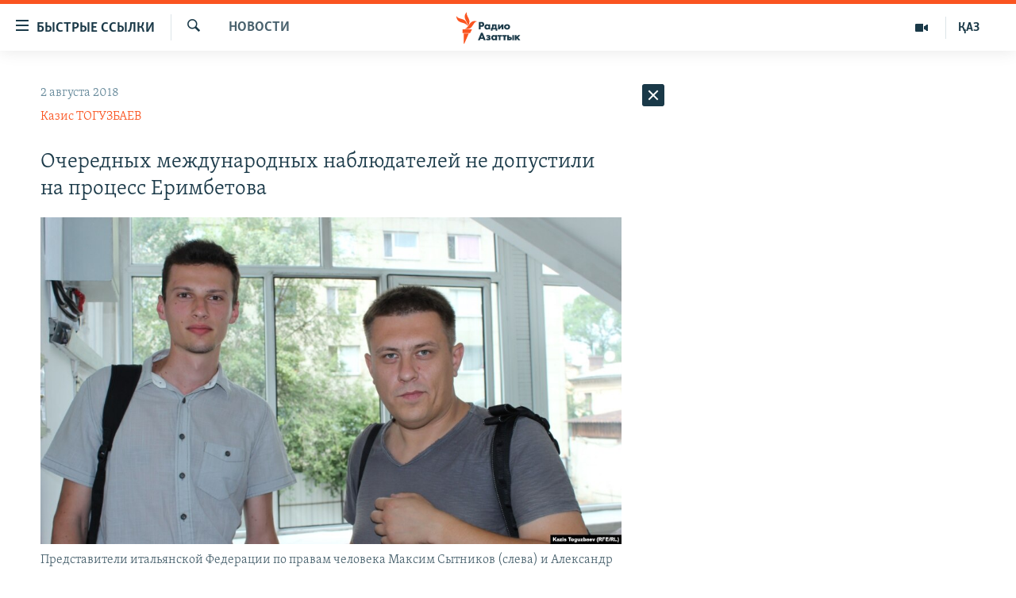

--- FILE ---
content_type: text/html; charset=utf-8
request_url: https://www.azattyqasia.org/a/29407027.html
body_size: 41809
content:

<!DOCTYPE html>
<html lang="ru" dir="ltr" class="no-js">
<head>
        <link rel="stylesheet" href="/Content/responsive/RFE/ru-KZ/RFE-ru-KZ.css?&amp;av=0.0.0.0&amp;cb=371">
<script src="https://tags.azattyq.org/rferl-pangea/prod/utag.sync.js"></script><script type='text/javascript' src='https://www.youtube.com/iframe_api' async></script>            <link rel="manifest" href="/manifest.json">
    <script type="text/javascript">
        //a general 'js' detection, must be on top level in <head>, due to CSS performance
        document.documentElement.className = "js";
        var cacheBuster = "371";
        var appBaseUrl = "/";
        var imgEnhancerBreakpoints = [0, 144, 256, 408, 650, 1023, 1597];
        var isLoggingEnabled = false;
        var isPreviewPage = false;
        var isLivePreviewPage = false;

        if (!isPreviewPage) {
            window.RFE = window.RFE || {};
            window.RFE.cacheEnabledByParam = window.location.href.indexOf('nocache=1') === -1;

            const url = new URL(window.location.href);
            const params = new URLSearchParams(url.search);

            // Remove the 'nocache' parameter
            params.delete('nocache');

            // Update the URL without the 'nocache' parameter
            url.search = params.toString();
            window.history.replaceState(null, '', url.toString());
        } else {
            window.addEventListener('load', function() {
                const links = window.document.links;
                for (let i = 0; i < links.length; i++) {
                    links[i].href = '#';
                    links[i].target = '_self';
                }
             })
        }

        // Iframe & Embed detection
        var embedProperties = {};

        try {
            // Reliable way to check if we are in an iframe.
            var isIframe = window.self !== window.top;
            embedProperties.is_iframe = isIframe;

            if (!isIframe) {
                embedProperties.embed_context = "main";
            } else {
                // We are in an iframe. Let's try to access the parent.
                // This access will only fail with strict cross-origin (without document.domain).
                var parentLocation = window.top.location;

                // The access succeeded. Now we explicitly compare the hostname.
                if (window.location.hostname === parentLocation.hostname) {
                    embedProperties.embed_context = "embed_self";
                } else {
                    // Hostname is different (e.g. different subdomain with document.domain)
                    embedProperties.embed_context = "embed_cross";
                }

                // Since the access works, we can safely get the details.
                embedProperties.url_parent = parentLocation.href;
                embedProperties.title_parent = window.top.document.title;
            }
        } catch (err) {
            // We are in an iframe, and an error occurred, probably due to cross-origin restrictions.
            embedProperties.is_iframe = true;
            embedProperties.embed_context = "embed_cross";

            // We cannot access the properties of window.top.
            // `document.referrer` can sometimes provide the URL of the parent page.
            // It is not 100% reliable, but it is the best we can do in this situation.
            embedProperties.url_parent = document.referrer || null;
            embedProperties.title_parent = null; // We can't get to the title in a cross-origin scenario.
        }

var pwaEnabled = true;        var swCacheDisabled;
    </script>
    <meta charset="utf-8" />

            <title>&#x41E;&#x447;&#x435;&#x440;&#x435;&#x434;&#x43D;&#x44B;&#x445; &#x43C;&#x435;&#x436;&#x434;&#x443;&#x43D;&#x430;&#x440;&#x43E;&#x434;&#x43D;&#x44B;&#x445; &#x43D;&#x430;&#x431;&#x43B;&#x44E;&#x434;&#x430;&#x442;&#x435;&#x43B;&#x435;&#x439; &#x43D;&#x435; &#x434;&#x43E;&#x43F;&#x443;&#x441;&#x442;&#x438;&#x43B;&#x438; &#x43D;&#x430; &#x43F;&#x440;&#x43E;&#x446;&#x435;&#x441;&#x441; &#x415;&#x440;&#x438;&#x43C;&#x431;&#x435;&#x442;&#x43E;&#x432;&#x430; </title>
            <meta name="description" content="&#x412; &#x447;&#x435;&#x442;&#x432;&#x435;&#x440;&#x433;, 2 &#x430;&#x432;&#x433;&#x443;&#x441;&#x442;&#x430;, &#x441;&#x443;&#x434;&#x435;&#x431;&#x43D;&#x43E;&#x435; &#x437;&#x430;&#x441;&#x435;&#x434;&#x430;&#x43D;&#x438;&#x435; &#x432; &#x410;&#x43B;&#x43C;&#x430;&#x442;&#x44B; &#x43F;&#x43E; &#x434;&#x435;&#x43B;&#x443; &#x43E; &#xAB;&#x43C;&#x43E;&#x448;&#x435;&#x43D;&#x43D;&#x438;&#x447;&#x435;&#x441;&#x442;&#x432;&#x435;&#xBB; &#x432; &#x43E;&#x442;&#x43D;&#x43E;&#x448;&#x435;&#x43D;&#x438;&#x438; &#x431;&#x438;&#x437;&#x43D;&#x435;&#x441;&#x43C;&#x435;&#x43D;&#x430; &#x418;&#x441;&#x43A;&#x430;&#x43D;&#x434;&#x435;&#x440;&#x430; &#x415;&#x440;&#x438;&#x43C;&#x431;&#x435;&#x442;&#x43E;&#x432;&#x430; &#x438; &#x433;&#x440;&#x443;&#x43F;&#x43F;&#x44B; &#x43B;&#x438;&#x446; &#x43D;&#x430;&#x447;&#x430;&#x43B;&#x43E;&#x441;&#x44C; &#x441; &#x442;&#x43E;&#x433;&#x43E;, &#x447;&#x442;&#x43E; &#x435;&#x433;&#x43E; &#x430;&#x434;&#x432;&#x43E;&#x43A;&#x430;&#x442; &#x416;&#x430;&#x43D;&#x430;&#x440;&#x430; &#x411;&#x430;&#x43B;&#x433;&#x430;&#x431;&#x430;&#x435;&#x432;&#x430; &#x437;&#x430;&#x44F;&#x432;&#x438;&#x43B;&#x430; &#x445;&#x43E;&#x434;&#x430;&#x442;&#x430;&#x439;&#x441;&#x442;&#x432;&#x43E; &#x43E; &#x434;&#x43E;&#x43F;&#x443;&#x441;&#x43A;&#x435; &#x432; &#x437;&#x430;&#x43B; &#x437;&#x430;&#x441;&#x435;&#x434;&#x430;&#x43D;&#x438;&#x44F; &#x43C;&#x435;&#x436;&#x434;&#x443;&#x43D;&#x430;&#x440;&#x43E;&#x434;&#x43D;&#x44B;&#x445; &#x43D;&#x430;&#x431;&#x43B;&#x44E;&#x434;&#x430;&#x442;&#x435;&#x43B;&#x435;&#x439; &#x438;&#x437; &#x438;&#x442;&#x430;&#x43B;&#x44C;&#x44F;&#x43D;&#x441;&#x43A;&#x43E;&#x439; &#x424;&#x435;&#x434;&#x435;&#x440;&#x430;&#x446;&#x438;&#x438; &#x43F;&#x43E; &#x43F;&#x440;&#x430;&#x432;&#x430;&#x43C;..." />
                <meta name="keywords" content="Новости , наблюдатели, мошенничество, алматы, суд, недопуск, Искандер Еримбетов, Такен Шакиров, Максим Сытников, Александр Ермаченко" />
    <meta name="viewport" content="width=device-width, initial-scale=1.0" />


    <meta http-equiv="X-UA-Compatible" content="IE=edge" />

<meta name="robots" content="max-image-preview:large"><meta name="yandex-verification" content="b4983b94636388c5" />

        <link href="https://www.azattyqasia.org/a/29407027.html" rel="canonical" />

        <meta name="apple-mobile-web-app-title" content="&#x420;&#x430;&#x434;&#x438;&#x43E; &#xAB;&#x421;&#x432;&#x43E;&#x431;&#x43E;&#x434;&#x43D;&#x430;&#x44F; &#x415;&#x432;&#x440;&#x43E;&#x43F;&#x430;&#xBB;/&#x420;&#x430;&#x434;&#x438;&#x43E; &#xAB;&#x421;&#x432;&#x43E;&#x431;&#x43E;&#x434;&#x430;&#xBB;" />
        <meta name="apple-mobile-web-app-status-bar-style" content="black" />
            <meta name="apple-itunes-app" content="app-id=475986784, app-argument=//29407027.ltr" />
<meta content="&#x41E;&#x447;&#x435;&#x440;&#x435;&#x434;&#x43D;&#x44B;&#x445; &#x43C;&#x435;&#x436;&#x434;&#x443;&#x43D;&#x430;&#x440;&#x43E;&#x434;&#x43D;&#x44B;&#x445; &#x43D;&#x430;&#x431;&#x43B;&#x44E;&#x434;&#x430;&#x442;&#x435;&#x43B;&#x435;&#x439; &#x43D;&#x435; &#x434;&#x43E;&#x43F;&#x443;&#x441;&#x442;&#x438;&#x43B;&#x438; &#x43D;&#x430; &#x43F;&#x440;&#x43E;&#x446;&#x435;&#x441;&#x441; &#x415;&#x440;&#x438;&#x43C;&#x431;&#x435;&#x442;&#x43E;&#x432;&#x430; " property="og:title"></meta>
<meta content="&#x412; &#x447;&#x435;&#x442;&#x432;&#x435;&#x440;&#x433;, 2 &#x430;&#x432;&#x433;&#x443;&#x441;&#x442;&#x430;, &#x441;&#x443;&#x434;&#x435;&#x431;&#x43D;&#x43E;&#x435; &#x437;&#x430;&#x441;&#x435;&#x434;&#x430;&#x43D;&#x438;&#x435; &#x432; &#x410;&#x43B;&#x43C;&#x430;&#x442;&#x44B; &#x43F;&#x43E; &#x434;&#x435;&#x43B;&#x443; &#x43E; &#xAB;&#x43C;&#x43E;&#x448;&#x435;&#x43D;&#x43D;&#x438;&#x447;&#x435;&#x441;&#x442;&#x432;&#x435;&#xBB; &#x432; &#x43E;&#x442;&#x43D;&#x43E;&#x448;&#x435;&#x43D;&#x438;&#x438; &#x431;&#x438;&#x437;&#x43D;&#x435;&#x441;&#x43C;&#x435;&#x43D;&#x430; &#x418;&#x441;&#x43A;&#x430;&#x43D;&#x434;&#x435;&#x440;&#x430; &#x415;&#x440;&#x438;&#x43C;&#x431;&#x435;&#x442;&#x43E;&#x432;&#x430; &#x438; &#x433;&#x440;&#x443;&#x43F;&#x43F;&#x44B; &#x43B;&#x438;&#x446; &#x43D;&#x430;&#x447;&#x430;&#x43B;&#x43E;&#x441;&#x44C; &#x441; &#x442;&#x43E;&#x433;&#x43E;, &#x447;&#x442;&#x43E; &#x435;&#x433;&#x43E; &#x430;&#x434;&#x432;&#x43E;&#x43A;&#x430;&#x442; &#x416;&#x430;&#x43D;&#x430;&#x440;&#x430; &#x411;&#x430;&#x43B;&#x433;&#x430;&#x431;&#x430;&#x435;&#x432;&#x430; &#x437;&#x430;&#x44F;&#x432;&#x438;&#x43B;&#x430; &#x445;&#x43E;&#x434;&#x430;&#x442;&#x430;&#x439;&#x441;&#x442;&#x432;&#x43E; &#x43E; &#x434;&#x43E;&#x43F;&#x443;&#x441;&#x43A;&#x435; &#x432; &#x437;&#x430;&#x43B; &#x437;&#x430;&#x441;&#x435;&#x434;&#x430;&#x43D;&#x438;&#x44F; &#x43C;&#x435;&#x436;&#x434;&#x443;&#x43D;&#x430;&#x440;&#x43E;&#x434;&#x43D;&#x44B;&#x445; &#x43D;&#x430;&#x431;&#x43B;&#x44E;&#x434;&#x430;&#x442;&#x435;&#x43B;&#x435;&#x439; &#x438;&#x437; &#x438;&#x442;&#x430;&#x43B;&#x44C;&#x44F;&#x43D;&#x441;&#x43A;&#x43E;&#x439; &#x424;&#x435;&#x434;&#x435;&#x440;&#x430;&#x446;&#x438;&#x438; &#x43F;&#x43E; &#x43F;&#x440;&#x430;&#x432;&#x430;&#x43C;..." property="og:description"></meta>
<meta content="article" property="og:type"></meta>
<meta content="https://www.azattyqasia.org/a/29407027.html" property="og:url"></meta>
<meta content="&#x420;&#x430;&#x434;&#x438;&#x43E; &#x410;&#x437;&#x430;&#x442;&#x442;&#x44B;&#x43A;" property="og:site_name"></meta>
<meta content="https://www.facebook.com/RadioAzattyq" property="article:publisher"></meta>
<meta content="https://gdb.rferl.org/4ef8d2ef-eb29-4876-ad94-88845aa1f006_cx0_cy3_cw0_w1200_h630.jpg" property="og:image"></meta>
<meta content="1200" property="og:image:width"></meta>
<meta content="630" property="og:image:height"></meta>
<meta content="137980759673857" property="fb:app_id"></meta>
<meta content="&#x41A;&#x430;&#x437;&#x438;&#x441; &#x422;&#x41E;&#x413;&#x423;&#x417;&#x411;&#x410;&#x415;&#x412;" name="Author"></meta>
<meta content="summary_large_image" name="twitter:card"></meta>
<meta content="@Radio_Azattyk" name="twitter:site"></meta>
<meta content="https://gdb.rferl.org/4ef8d2ef-eb29-4876-ad94-88845aa1f006_cx0_cy3_cw0_w1200_h630.jpg" name="twitter:image"></meta>
<meta content="&#x41E;&#x447;&#x435;&#x440;&#x435;&#x434;&#x43D;&#x44B;&#x445; &#x43C;&#x435;&#x436;&#x434;&#x443;&#x43D;&#x430;&#x440;&#x43E;&#x434;&#x43D;&#x44B;&#x445; &#x43D;&#x430;&#x431;&#x43B;&#x44E;&#x434;&#x430;&#x442;&#x435;&#x43B;&#x435;&#x439; &#x43D;&#x435; &#x434;&#x43E;&#x43F;&#x443;&#x441;&#x442;&#x438;&#x43B;&#x438; &#x43D;&#x430; &#x43F;&#x440;&#x43E;&#x446;&#x435;&#x441;&#x441; &#x415;&#x440;&#x438;&#x43C;&#x431;&#x435;&#x442;&#x43E;&#x432;&#x430; " name="twitter:title"></meta>
<meta content="&#x412; &#x447;&#x435;&#x442;&#x432;&#x435;&#x440;&#x433;, 2 &#x430;&#x432;&#x433;&#x443;&#x441;&#x442;&#x430;, &#x441;&#x443;&#x434;&#x435;&#x431;&#x43D;&#x43E;&#x435; &#x437;&#x430;&#x441;&#x435;&#x434;&#x430;&#x43D;&#x438;&#x435; &#x432; &#x410;&#x43B;&#x43C;&#x430;&#x442;&#x44B; &#x43F;&#x43E; &#x434;&#x435;&#x43B;&#x443; &#x43E; &#xAB;&#x43C;&#x43E;&#x448;&#x435;&#x43D;&#x43D;&#x438;&#x447;&#x435;&#x441;&#x442;&#x432;&#x435;&#xBB; &#x432; &#x43E;&#x442;&#x43D;&#x43E;&#x448;&#x435;&#x43D;&#x438;&#x438; &#x431;&#x438;&#x437;&#x43D;&#x435;&#x441;&#x43C;&#x435;&#x43D;&#x430; &#x418;&#x441;&#x43A;&#x430;&#x43D;&#x434;&#x435;&#x440;&#x430; &#x415;&#x440;&#x438;&#x43C;&#x431;&#x435;&#x442;&#x43E;&#x432;&#x430; &#x438; &#x433;&#x440;&#x443;&#x43F;&#x43F;&#x44B; &#x43B;&#x438;&#x446; &#x43D;&#x430;&#x447;&#x430;&#x43B;&#x43E;&#x441;&#x44C; &#x441; &#x442;&#x43E;&#x433;&#x43E;, &#x447;&#x442;&#x43E; &#x435;&#x433;&#x43E; &#x430;&#x434;&#x432;&#x43E;&#x43A;&#x430;&#x442; &#x416;&#x430;&#x43D;&#x430;&#x440;&#x430; &#x411;&#x430;&#x43B;&#x433;&#x430;&#x431;&#x430;&#x435;&#x432;&#x430; &#x437;&#x430;&#x44F;&#x432;&#x438;&#x43B;&#x430; &#x445;&#x43E;&#x434;&#x430;&#x442;&#x430;&#x439;&#x441;&#x442;&#x432;&#x43E; &#x43E; &#x434;&#x43E;&#x43F;&#x443;&#x441;&#x43A;&#x435; &#x432; &#x437;&#x430;&#x43B; &#x437;&#x430;&#x441;&#x435;&#x434;&#x430;&#x43D;&#x438;&#x44F; &#x43C;&#x435;&#x436;&#x434;&#x443;&#x43D;&#x430;&#x440;&#x43E;&#x434;&#x43D;&#x44B;&#x445; &#x43D;&#x430;&#x431;&#x43B;&#x44E;&#x434;&#x430;&#x442;&#x435;&#x43B;&#x435;&#x439; &#x438;&#x437; &#x438;&#x442;&#x430;&#x43B;&#x44C;&#x44F;&#x43D;&#x441;&#x43A;&#x43E;&#x439; &#x424;&#x435;&#x434;&#x435;&#x440;&#x430;&#x446;&#x438;&#x438; &#x43F;&#x43E; &#x43F;&#x440;&#x430;&#x432;&#x430;&#x43C;..." name="twitter:description"></meta>
                    <link rel="amphtml" href="https://www.azattyqasia.org/amp/29407027.html" />
<script type="application/ld+json">{"articleSection":"Новости ","isAccessibleForFree":true,"headline":"Очередных международных наблюдателей не допустили на процесс Еримбетова ","inLanguage":"ru-KZ","keywords":"Новости , наблюдатели, мошенничество, алматы, суд, недопуск, Искандер Еримбетов, Такен Шакиров, Максим Сытников, Александр Ермаченко","author":{"@type":"Person","url":"https://www.azattyqasia.org/author/казис-тогузбаев/mjbp_","description":"Полковник запаса Казис Тогузбаев после окончания военной службы занялся журналистикой, увлекся фотографированием. Работал в оппозиционных газетах «Сөз» и «Азат», вёл блог на сайте kub.info, где размещал свои фоторепортажи, один из которых - о насильном выселении жителей поселков Бакай и Шанырак близ Алматы.\r\n \r\n В январе 2007 года Казис Тогузбаев был награжден премией «Свобода» за вклад в продвижение демократических ценностей в Казахстане. С сентября 2008 года Казис Тогузбаев работает корреспондентом Азаттыка – Казахской редакции Радио «Свободная Европа»/Радио «Свобода».\r\n\r\n Обсудить статьи Казиса Тогузбаева можно в Facebook’е, Твиттере. Казиса Тогузбаева можно найти также в сетях «ВКонтакте», «Одноклассники», «Мой мир».","image":{"@type":"ImageObject","url":"https://gdb.rferl.org/c81b7be0-1313-4c51-968f-1ce25a546088.jpg"},"name":"Казис ТОГУЗБАЕВ"},"datePublished":"2018-08-02 12:01:21Z","dateModified":"2018-08-02 12:43:21Z","publisher":{"logo":{"width":512,"height":220,"@type":"ImageObject","url":"https://www.azattyqasia.org/Content/responsive/RFE/ru-KZ/img/logo.png"},"@type":"NewsMediaOrganization","url":"https://www.azattyqasia.org","sameAs":["https://facebook.com/RadioAzattyq","https://twitter.com/RadioAzattyq","https://www.youtube.com/user/AzattyqRadio","https://www.instagram.com/azattyq","https://t.me/RadioAzattyq"],"name":"Радио Азаттык","alternateName":""},"@context":"https://schema.org","@type":"NewsArticle","mainEntityOfPage":"https://www.azattyqasia.org/a/29407027.html","url":"https://www.azattyqasia.org/a/29407027.html","description":"В четверг, 2 августа, судебное заседание в Алматы по делу о «мошенничестве» в отношении бизнесмена Искандера Еримбетова и группы лиц началось с того, что его адвокат Жанара Балгабаева заявила ходатайство о допуске в зал заседания международных наблюдателей из итальянской Федерации по правам...","image":{"width":1080,"height":608,"@type":"ImageObject","url":"https://gdb.rferl.org/4ef8d2ef-eb29-4876-ad94-88845aa1f006_cx0_cy3_cw0_w1080_h608.jpg"},"name":"Очередных международных наблюдателей не допустили на процесс Еримбетова "}</script>
    <script src="/Scripts/responsive/infographics.bundle.min.js?&amp;av=0.0.0.0&amp;cb=371"></script>
        <script src="/Scripts/responsive/dollardom.min.js?&amp;av=0.0.0.0&amp;cb=371"></script>
        <script src="/Scripts/responsive/modules/commons.js?&amp;av=0.0.0.0&amp;cb=371"></script>
        <script src="/Scripts/responsive/modules/app_code.js?&amp;av=0.0.0.0&amp;cb=371"></script>

        <link rel="icon" type="image/svg+xml" href="/Content/responsive/RFE/img/webApp/favicon.svg" />
        <link rel="alternate icon" href="/Content/responsive/RFE/img/webApp/favicon.ico" />
            <link rel="mask-icon" color="#ea6903" href="/Content/responsive/RFE/img/webApp/favicon_safari.svg" />
        <link rel="apple-touch-icon" sizes="152x152" href="/Content/responsive/RFE/img/webApp/ico-152x152.png" />
        <link rel="apple-touch-icon" sizes="144x144" href="/Content/responsive/RFE/img/webApp/ico-144x144.png" />
        <link rel="apple-touch-icon" sizes="114x114" href="/Content/responsive/RFE/img/webApp/ico-114x114.png" />
        <link rel="apple-touch-icon" sizes="72x72" href="/Content/responsive/RFE/img/webApp/ico-72x72.png" />
        <link rel="apple-touch-icon-precomposed" href="/Content/responsive/RFE/img/webApp/ico-57x57.png" />
        <link rel="icon" sizes="192x192" href="/Content/responsive/RFE/img/webApp/ico-192x192.png" />
        <link rel="icon" sizes="128x128" href="/Content/responsive/RFE/img/webApp/ico-128x128.png" />
        <meta name="msapplication-TileColor" content="#ffffff" />
        <meta name="msapplication-TileImage" content="/Content/responsive/RFE/img/webApp/ico-144x144.png" />
                <link rel="preload" href="/Content/responsive/fonts/Skolar-Lt_Cyrl_v2.4.woff" type="font/woff" as="font" crossorigin="anonymous" />
    <link rel="alternate" type="application/rss+xml" title="RFE/RL - Top Stories [RSS]" href="/api/" />
    <link rel="sitemap" type="application/rss+xml" href="/sitemap.xml" />
    
    



        <script type="text/javascript" >
            var analyticsData = Object.assign(embedProperties, {url:"https://www.azattyqasia.org/a/29407027.html",property_id:"418",article_uid:"29407027",page_title:"Очередных международных наблюдателей не допустили на процесс Еримбетова ",page_type:"article",content_type:"article",subcontent_type:"article",last_modified:"2018-08-02 12:43:21Z",pub_datetime:"2018-08-02 12:01:21Z",section:"новости ",english_section:"news-azattyq",byline:"Казис ТОГУЗБАЕВ",categories:"news-azattyq",tags:"наблюдатели;мошенничество;алматы;суд;недопуск;искандер еримбетов;такен шакиров;максим сытников;александр ермаченко",domain:"www.azattyqasia.org",language:"Russian",language_service:"RFERL Kazakh",platform:"web",copied:"no",copied_article:"",copied_title:"",runs_js:"Yes",cms_release:"8.45.0.0.371",enviro_type:"prod",slug:"",entity:"RFE",short_language_service:"KAZ",platform_short:"W",page_name:"Очередных международных наблюдателей не допустили на процесс Еримбетова "});
            // Push Analytics data as GTM message (without "event" attribute and before GTM initialization)
            window.dataLayer = window.dataLayer || [];
            window.dataLayer.push(analyticsData);
        </script>
        <script type="text/javascript" data-cookiecategory="analytics">
            var gtmEventObject = {event: 'page_meta_ready'};window.dataLayer = window.dataLayer || [];window.dataLayer.push(gtmEventObject);
            var renderGtm = "true";
            if (renderGtm === "true") {
                (function(w,d,s,l,i){w[l]=w[l]||[];w[l].push({'gtm.start':new Date().getTime(),event:'gtm.js'});var f=d.getElementsByTagName(s)[0],j=d.createElement(s),dl=l!='dataLayer'?'&l='+l:'';j.async=true;j.src='//www.googletagmanager.com/gtm.js?id='+i+dl;f.parentNode.insertBefore(j,f);})(window,document,'script','dataLayer','GTM-WXZBPZ');
            }
        </script>
</head>
<body class=" nav-no-loaded cc_theme pg-arch arch-news nojs-images ">
<noscript><iframe src="https://www.googletagmanager.com/ns.html?id=GTM-WXZBPZ" height="0" width="0" style="display:none;visibility:hidden"></iframe></noscript>        <!--Analytics tag js version start-->
            <script type="text/javascript" data-cookiecategory="analytics">
                var utag_data = Object.assign({}, analyticsData, {pub_year:"2018",pub_month:"08",pub_day:"02",pub_hour:"12",pub_weekday:"Thursday"});
if(typeof(TealiumTagFrom)==='function' && typeof(TealiumTagSearchKeyword)==='function') {
var utag_from=TealiumTagFrom();var utag_searchKeyword=TealiumTagSearchKeyword();
if(utag_searchKeyword!=null && utag_searchKeyword!=='' && utag_data["search_keyword"]==null) utag_data["search_keyword"]=utag_searchKeyword;if(utag_from!=null && utag_from!=='') utag_data["from"]=TealiumTagFrom();}
                if(window.top!== window.self&&utag_data.page_type==="snippet"){utag_data.page_type = 'iframe';}
                try{if(window.top!==window.self&&window.self.location.hostname===window.top.location.hostname){utag_data.platform = 'self-embed';utag_data.platform_short = 'se';}}catch(e){if(window.top!==window.self&&window.self.location.search.includes("platformType=self-embed")){utag_data.platform = 'cross-promo';utag_data.platform_short = 'cp';}}
                (function(a,b,c,d){    a="https://tags.azattyq.org/rferl-pangea/prod/utag.js";    b=document;c="script";d=b.createElement(c);d.src=a;d.type="text/java"+c;d.async=true;    a=b.getElementsByTagName(c)[0];a.parentNode.insertBefore(d,a);    })();
            </script>
        <!--Analytics tag js version end-->
<!-- Analytics tag management NoScript -->
<noscript>
<img style="position: absolute; border: none;" src="https://ssc.azattyq.org/b/ss/bbgprod,bbgentityrferl/1/G.4--NS/1718160772?pageName=rfe%3akaz%3aw%3aarticle%3a%d0%9e%d1%87%d0%b5%d1%80%d0%b5%d0%b4%d0%bd%d1%8b%d1%85%20%d0%bc%d0%b5%d0%b6%d0%b4%d1%83%d0%bd%d0%b0%d1%80%d0%be%d0%b4%d0%bd%d1%8b%d1%85%20%d0%bd%d0%b0%d0%b1%d0%bb%d1%8e%d0%b4%d0%b0%d1%82%d0%b5%d0%bb%d0%b5%d0%b9%20%d0%bd%d0%b5%20%d0%b4%d0%be%d0%bf%d1%83%d1%81%d1%82%d0%b8%d0%bb%d0%b8%20%d0%bd%d0%b0%20%d0%bf%d1%80%d0%be%d1%86%d0%b5%d1%81%d1%81%20%d0%95%d1%80%d0%b8%d0%bc%d0%b1%d0%b5%d1%82%d0%be%d0%b2%d0%b0%20&amp;c6=%d0%9e%d1%87%d0%b5%d1%80%d0%b5%d0%b4%d0%bd%d1%8b%d1%85%20%d0%bc%d0%b5%d0%b6%d0%b4%d1%83%d0%bd%d0%b0%d1%80%d0%be%d0%b4%d0%bd%d1%8b%d1%85%20%d0%bd%d0%b0%d0%b1%d0%bb%d1%8e%d0%b4%d0%b0%d1%82%d0%b5%d0%bb%d0%b5%d0%b9%20%d0%bd%d0%b5%20%d0%b4%d0%be%d0%bf%d1%83%d1%81%d1%82%d0%b8%d0%bb%d0%b8%20%d0%bd%d0%b0%20%d0%bf%d1%80%d0%be%d1%86%d0%b5%d1%81%d1%81%20%d0%95%d1%80%d0%b8%d0%bc%d0%b1%d0%b5%d1%82%d0%be%d0%b2%d0%b0%20&amp;v36=8.45.0.0.371&amp;v6=D=c6&amp;g=https%3a%2f%2fwww.azattyqasia.org%2fa%2f29407027.html&amp;c1=D=g&amp;v1=D=g&amp;events=event1,event52&amp;c16=rferl%20kazakh&amp;v16=D=c16&amp;c5=news-azattyq&amp;v5=D=c5&amp;ch=%d0%9d%d0%be%d0%b2%d0%be%d1%81%d1%82%d0%b8%20&amp;c15=russian&amp;v15=D=c15&amp;c4=article&amp;v4=D=c4&amp;c14=29407027&amp;v14=D=c14&amp;v20=no&amp;c17=web&amp;v17=D=c17&amp;mcorgid=518abc7455e462b97f000101%40adobeorg&amp;server=www.azattyqasia.org&amp;pageType=D=c4&amp;ns=bbg&amp;v29=D=server&amp;v25=rfe&amp;v30=418&amp;v105=D=User-Agent " alt="analytics" width="1" height="1" /></noscript>
<!-- End of Analytics tag management NoScript -->


        <!--*** Accessibility links - For ScreenReaders only ***-->
        <section>
            <div class="sr-only">
                <h2>&#x414;&#x43E;&#x441;&#x442;&#x443;&#x43F;&#x43D;&#x43E;&#x441;&#x442;&#x44C; &#x441;&#x441;&#x44B;&#x43B;&#x43E;&#x43A;</h2>
                <ul>
                    <li><a href="#content" data-disable-smooth-scroll="1">&#x412;&#x435;&#x440;&#x43D;&#x443;&#x442;&#x44C;&#x441;&#x44F; &#x43A; &#x43E;&#x441;&#x43D;&#x43E;&#x432;&#x43D;&#x43E;&#x43C;&#x443; &#x441;&#x43E;&#x434;&#x435;&#x440;&#x436;&#x430;&#x43D;&#x438;&#x44E;</a></li>
                    <li><a href="#navigation" data-disable-smooth-scroll="1">&#x412;&#x435;&#x440;&#x43D;&#x443;&#x442;&#x441;&#x44F; &#x43A; &#x433;&#x43B;&#x430;&#x432;&#x43D;&#x43E;&#x439; &#x43D;&#x430;&#x432;&#x438;&#x433;&#x430;&#x446;&#x438;&#x438;</a></li>
                    <li><a href="#txtHeaderSearch" data-disable-smooth-scroll="1">&#x412;&#x435;&#x440;&#x43D;&#x443;&#x442;&#x441;&#x44F; &#x43A; &#x43F;&#x43E;&#x438;&#x441;&#x43A;&#x443;</a></li>
                </ul>
            </div>
        </section>
    




<div dir="ltr">
    <div id="page">
            <aside>

<div class="c-lightbox overlay-modal">
    <div class="c-lightbox__intro">
        <h2 class="c-lightbox__intro-title"></h2>
        <button class="btn btn--rounded c-lightbox__btn c-lightbox__intro-next" title="&#x421;&#x43B;&#x435;&#x434;&#x443;&#x44E;&#x449;&#x438;&#x439;">
            <span class="ico ico--rounded ico-chevron-forward"></span>
            <span class="sr-only">&#x421;&#x43B;&#x435;&#x434;&#x443;&#x44E;&#x449;&#x438;&#x439;</span>
        </button>
    </div>
    <div class="c-lightbox__nav">
        <button class="btn btn--rounded c-lightbox__btn c-lightbox__btn--close" title="&#x417;&#x430;&#x43A;&#x440;&#x44B;&#x442;&#x44C;">
            <span class="ico ico--rounded ico-close"></span>
            <span class="sr-only">&#x417;&#x430;&#x43A;&#x440;&#x44B;&#x442;&#x44C;</span>
        </button>
        <button class="btn btn--rounded c-lightbox__btn c-lightbox__btn--prev" title="&#x41F;&#x440;&#x435;&#x434;&#x44B;&#x434;&#x443;&#x449;&#x438;&#x439;">
            <span class="ico ico--rounded ico-chevron-backward"></span>
            <span class="sr-only">&#x41F;&#x440;&#x435;&#x434;&#x44B;&#x434;&#x443;&#x449;&#x438;&#x439;</span>
        </button>
        <button class="btn btn--rounded c-lightbox__btn c-lightbox__btn--next" title="&#x421;&#x43B;&#x435;&#x434;&#x443;&#x44E;&#x449;&#x438;&#x439;">
            <span class="ico ico--rounded ico-chevron-forward"></span>
            <span class="sr-only">&#x421;&#x43B;&#x435;&#x434;&#x443;&#x44E;&#x449;&#x438;&#x439;</span>
        </button>
    </div>
    <div class="c-lightbox__content-wrap">
        <figure class="c-lightbox__content">
            <span class="c-spinner c-spinner--lightbox">
                <img src="/Content/responsive/img/player-spinner.png"
                     alt="please wait"
                     title="please wait" />
            </span>
            <div class="c-lightbox__img">
                <div class="thumb">
                    <img src="" alt="" />
                </div>
            </div>
            <figcaption>
                <div class="c-lightbox__info c-lightbox__info--foot">
                    <span class="c-lightbox__counter"></span>
                    <span class="caption c-lightbox__caption"></span>
                </div>
            </figcaption>
        </figure>
    </div>
    <div class="hidden">
        <div class="content-advisory__box content-advisory__box--lightbox">
            <span class="content-advisory__box-text">&#x42D;&#x442;&#x430; &#x444;&#x43E;&#x442;&#x43E;&#x433;&#x440;&#x430;&#x444;&#x438;&#x44F; &#x441;&#x43E;&#x434;&#x435;&#x440;&#x436;&#x438;&#x442; &#x43A;&#x43E;&#x43D;&#x442;&#x435;&#x43D;&#x442;, &#x43A;&#x43E;&#x442;&#x43E;&#x440;&#x44B;&#x439; &#x43C;&#x43E;&#x436;&#x435;&#x442; &#x43F;&#x43E;&#x43A;&#x430;&#x437;&#x430;&#x442;&#x44C;&#x441;&#x44F; &#x43E;&#x441;&#x43A;&#x43E;&#x440;&#x431;&#x438;&#x442;&#x435;&#x43B;&#x44C;&#x43D;&#x44B;&#x43C; &#x438;&#x43B;&#x438; &#x43D;&#x435;&#x434;&#x43E;&#x43F;&#x443;&#x441;&#x442;&#x438;&#x43C;&#x44B;&#x43C;.</span>
            <button class="btn btn--transparent content-advisory__box-btn m-t-md" value="text" type="button">
                <span class="btn__text">
                    &#x41A;&#x43B;&#x438;&#x43A;&#x43D;&#x438;&#x442;&#x435;, &#x447;&#x442;&#x43E;&#x431;&#x44B; &#x43F;&#x43E;&#x441;&#x43C;&#x43E;&#x442;&#x440;&#x435;&#x442;&#x44C;
                </span>
            </button>
        </div>
    </div>
</div>                
<div class="ctc-message pos-fix">
    <div class="ctc-message__inner">Link has been copied to clipboard</div>
</div>
            </aside>

<div class="hdr-20 hdr-20--big">
    <div class="hdr-20__inner">
        <div class="hdr-20__max pos-rel">
            <div class="hdr-20__side hdr-20__side--primary d-flex">
                <label data-for="main-menu-ctrl" data-switcher-trigger="true" data-switch-target="main-menu-ctrl" class="burger hdr-trigger pos-rel trans-trigger" data-trans-evt="click" data-trans-id="menu">
                    <span class="ico ico-close hdr-trigger__ico hdr-trigger__ico--close burger__ico burger__ico--close"></span>
                    <span class="ico ico-menu hdr-trigger__ico hdr-trigger__ico--open burger__ico burger__ico--open"></span>
                        <span class="burger__label">&#x411;&#x44B;&#x441;&#x442;&#x440;&#x44B;&#x435; &#x441;&#x441;&#x44B;&#x43B;&#x43A;&#x438;</span>
                </label>
                <div class="menu-pnl pos-fix trans-target" data-switch-target="main-menu-ctrl" data-trans-id="menu">
                    <div class="menu-pnl__inner">
                        <nav class="main-nav menu-pnl__item menu-pnl__item--first">
                            <ul class="main-nav__list accordeon" data-analytics-tales="false" data-promo-name="link" data-location-name="nav,secnav">
                                

        <li class="main-nav__item accordeon__item" data-switch-target="menu-item-598">
            <label class="main-nav__item-name main-nav__item-name--label accordeon__control-label" data-switcher-trigger="true" data-for="menu-item-598">
                &#x426;&#x435;&#x43D;&#x442;&#x440;&#x430;&#x43B;&#x44C;&#x43D;&#x430;&#x44F; &#x410;&#x437;&#x438;&#x44F;
                <span class="ico ico-chevron-down main-nav__chev"></span>
            </label>
            <div class="main-nav__sub-list">
                
    <a class="main-nav__item-name main-nav__item-name--link main-nav__item-name--sub" href="/p/6951.html" title="&#x41A;&#x430;&#x437;&#x430;&#x445;&#x441;&#x442;&#x430;&#x43D;" data-item-name="kazakhstan-rus" >&#x41A;&#x430;&#x437;&#x430;&#x445;&#x441;&#x442;&#x430;&#x43D;</a>

    <a class="main-nav__item-name main-nav__item-name--link main-nav__item-name--sub" href="/kyrgyzstan" title="&#x41A;&#x44B;&#x440;&#x433;&#x44B;&#x437;&#x441;&#x442;&#x430;&#x43D;" data-item-name="Kyrgyzstan-rus" >&#x41A;&#x44B;&#x440;&#x433;&#x44B;&#x437;&#x441;&#x442;&#x430;&#x43D;</a>

    <a class="main-nav__item-name main-nav__item-name--link main-nav__item-name--sub" href="/uzbekistan" title="&#x423;&#x437;&#x431;&#x435;&#x43A;&#x438;&#x441;&#x442;&#x430;&#x43D;" data-item-name="uzbekistan-rus" >&#x423;&#x437;&#x431;&#x435;&#x43A;&#x438;&#x441;&#x442;&#x430;&#x43D;</a>

    <a class="main-nav__item-name main-nav__item-name--link main-nav__item-name--sub" href="/tajikistan" title="&#x422;&#x430;&#x434;&#x436;&#x438;&#x43A;&#x438;&#x441;&#x442;&#x430;&#x43D;" data-item-name="tajikistan-rus" >&#x422;&#x430;&#x434;&#x436;&#x438;&#x43A;&#x438;&#x441;&#x442;&#x430;&#x43D;</a>

            </div>
        </li>

        <li class="main-nav__item">
            <a class="main-nav__item-name main-nav__item-name--link" href="/z/360" title="&#x41D;&#x43E;&#x432;&#x43E;&#x441;&#x442;&#x438;" data-item-name="news-azattyq" >&#x41D;&#x43E;&#x432;&#x43E;&#x441;&#x442;&#x438;</a>
        </li>

        <li class="main-nav__item">
            <a class="main-nav__item-name main-nav__item-name--link" href="/z/22747" title="&#x412;&#x43E;&#x439;&#x43D;&#x430; &#x432; &#x423;&#x43A;&#x440;&#x430;&#x438;&#x43D;&#x435;" data-item-name="war-in-ukraine" >&#x412;&#x43E;&#x439;&#x43D;&#x430; &#x432; &#x423;&#x43A;&#x440;&#x430;&#x438;&#x43D;&#x435;</a>
        </li>

        <li class="main-nav__item accordeon__item" data-switch-target="menu-item-4683">
            <label class="main-nav__item-name main-nav__item-name--label accordeon__control-label" data-switcher-trigger="true" data-for="menu-item-4683">
                &#x41D;&#x430; &#x434;&#x440;&#x443;&#x433;&#x438;&#x445; &#x44F;&#x437;&#x44B;&#x43A;&#x430;&#x445;
                <span class="ico ico-chevron-down main-nav__chev"></span>
            </label>
            <div class="main-nav__sub-list">
                
    <a class="main-nav__item-name main-nav__item-name--link main-nav__item-name--sub" href="https://www.azattyq.org/" title="&#x49A;&#x430;&#x437;&#x430;&#x49B;&#x448;&#x430;"  target="_blank" rel="noopener">&#x49A;&#x430;&#x437;&#x430;&#x49B;&#x448;&#x430;</a>

    <a class="main-nav__item-name main-nav__item-name--link main-nav__item-name--sub" href="https://www.azattyk.org/" title="&#x41A;&#x44B;&#x440;&#x433;&#x44B;&#x437;&#x447;&#x430;"  target="_blank" rel="noopener">&#x41A;&#x44B;&#x440;&#x433;&#x44B;&#x437;&#x447;&#x430;</a>

    <a class="main-nav__item-name main-nav__item-name--link main-nav__item-name--sub" href="https://www.ozodlik.org/" title="&#x40E;&#x437;&#x431;&#x435;&#x43A;&#x447;&#x430;"  target="_blank" rel="noopener">&#x40E;&#x437;&#x431;&#x435;&#x43A;&#x447;&#x430;</a>

    <a class="main-nav__item-name main-nav__item-name--link main-nav__item-name--sub" href="https://www.ozodi.org/" title="&#x422;&#x43E;&#x4B7;&#x438;&#x43A;&#x4E3;"  target="_blank" rel="noopener">&#x422;&#x43E;&#x4B7;&#x438;&#x43A;&#x4E3;</a>

    <a class="main-nav__item-name main-nav__item-name--link main-nav__item-name--sub" href="https://www.azathabar.com/" title="T&#xFC;rkmen&#xE7;e"  target="_blank" rel="noopener">T&#xFC;rkmen&#xE7;e</a>

            </div>
        </li>



                            </ul>
                        </nav>
                        

<div class="menu-pnl__item">
        <a href="https://www.azattyq.org" class="menu-pnl__item-link" alt="&#x49A;&#x430;&#x437;&#x430;&#x49B;">&#x49A;&#x430;&#x437;&#x430;&#x49B;</a>
</div>


                        
                            <div class="menu-pnl__item menu-pnl__item--social">
                                    <h5 class="menu-pnl__sub-head">&#x41F;&#x43E;&#x434;&#x43F;&#x438;&#x448;&#x438;&#x442;&#x435;&#x441;&#x44C; &#x43D;&#x430; &#x43D;&#x430;&#x441; &#x432; &#x441;&#x43E;&#x446;&#x441;&#x435;&#x442;&#x44F;&#x445;</h5>

        <a href="https://facebook.com/RadioAzattyq" title="&#x410;&#x437;&#x430;&#x442;&#x442;&#x44B;&#x43A; &#x432; Facebook&#x27;e" data-analytics-text="follow_on_facebook" class="btn btn--rounded btn--social-inverted menu-pnl__btn js-social-btn btn-facebook"  target="_blank" rel="noopener">
            <span class="ico ico-facebook-alt ico--rounded"></span>
        </a>


        <a href="https://www.youtube.com/user/AzattyqRadio" title="&#x41D;&#x430;&#x448; Youtube-&#x43A;&#x430;&#x43D;&#x430;&#x43B;" data-analytics-text="follow_on_youtube" class="btn btn--rounded btn--social-inverted menu-pnl__btn js-social-btn btn-youtube"  target="_blank" rel="noopener">
            <span class="ico ico-youtube ico--rounded"></span>
        </a>


        <a href="https://twitter.com/RadioAzattyq" title="&#x410;&#x437;&#x430;&#x442;&#x442;&#x44B;&#x43A; &#x432; Twitter&#x27;e" data-analytics-text="follow_on_twitter" class="btn btn--rounded btn--social-inverted menu-pnl__btn js-social-btn btn-twitter"  target="_blank" rel="noopener">
            <span class="ico ico-twitter ico--rounded"></span>
        </a>


        <a href="https://www.instagram.com/azattyq" title="&#x410;&#x437;&#x430;&#x442;&#x442;&#x44B;&#x43A; &#x432; Instagram&#x27;&#x435;" data-analytics-text="follow_on_instagram" class="btn btn--rounded btn--social-inverted menu-pnl__btn js-social-btn btn-instagram"  target="_blank" rel="noopener">
            <span class="ico ico-instagram ico--rounded"></span>
        </a>


        <a href="https://t.me/RadioAzattyq" title="&#x410;&#x437;&#x430;&#x442;&#x442;&#x44B;&#x43A; &#x432; Telegram&#x27;&#x435;" data-analytics-text="follow_on_telegram" class="btn btn--rounded btn--social-inverted menu-pnl__btn js-social-btn btn-telegram"  target="_blank" rel="noopener">
            <span class="ico ico-telegram ico--rounded"></span>
        </a>

                            </div>
                            <div class="menu-pnl__item">
                                <a href="/navigation/allsites" class="menu-pnl__item-link">
                                    <span class="ico ico-languages "></span>
                                    &#x412;&#x441;&#x435; &#x441;&#x430;&#x439;&#x442;&#x44B; &#x420;&#x421;&#x415;/&#x420;&#x421;
                                </a>
                            </div>
                    </div>
                </div>
                <label data-for="top-search-ctrl" data-switcher-trigger="true" data-switch-target="top-search-ctrl" class="top-srch-trigger hdr-trigger">
                    <span class="ico ico-close hdr-trigger__ico hdr-trigger__ico--close top-srch-trigger__ico top-srch-trigger__ico--close"></span>
                    <span class="ico ico-search hdr-trigger__ico hdr-trigger__ico--open top-srch-trigger__ico top-srch-trigger__ico--open"></span>
                </label>
                <div class="srch-top srch-top--in-header" data-switch-target="top-search-ctrl">
                    <div class="container">
                        
<form action="/s" class="srch-top__form srch-top__form--in-header" id="form-topSearchHeader" method="get" role="search">    <label for="txtHeaderSearch" class="sr-only">&#x418;&#x441;&#x43A;&#x430;&#x442;&#x44C;</label>
    <input type="text" id="txtHeaderSearch" name="k" placeholder="&#x41F;&#x43E;&#x438;&#x441;&#x43A;" accesskey="s" value="" class="srch-top__input analyticstag-event" onkeydown="if (event.keyCode === 13) { FireAnalyticsTagEventOnSearch('search', $dom.get('#txtHeaderSearch')[0].value) }" />
    <button title="&#x418;&#x441;&#x43A;&#x430;&#x442;&#x44C;" type="submit" class="btn btn--top-srch analyticstag-event" onclick="FireAnalyticsTagEventOnSearch('search', $dom.get('#txtHeaderSearch')[0].value) ">
        <span class="ico ico-search"></span>
    </button>
</form>
                    </div>
                </div>
                <a href="/" class="main-logo-link">
                    <img src="/Content/responsive/RFE/ru-KZ/img/logo-compact.svg" class="main-logo main-logo--comp" alt="site logo">
                        <img src="/Content/responsive/RFE/ru-KZ/img/logo.svg" class="main-logo main-logo--big" alt="site logo">
                </a>
            </div>
            <div class="hdr-20__side hdr-20__side--secondary d-flex">
                

    <a href="https://www.azattyq.org" title="&#x49A;&#x410;&#x417;" class="hdr-20__secondary-item hdr-20__secondary-item--lang" data-item-name="satellite">
        
&#x49A;&#x410;&#x417;
    </a>

    <a href="/multimedia" title="&#x41C;&#x443;&#x43B;&#x44C;&#x442;&#x438;&#x43C;&#x435;&#x434;&#x438;&#x430;" class="hdr-20__secondary-item" data-item-name="video">
        
    <span class="ico ico-video hdr-20__secondary-icon"></span>

    </a>

    <a href="/s" title="&#x418;&#x441;&#x43A;&#x430;&#x442;&#x44C;" class="hdr-20__secondary-item hdr-20__secondary-item--search" data-item-name="search">
        
    <span class="ico ico-search hdr-20__secondary-icon hdr-20__secondary-icon--search"></span>

    </a>



                
                <div class="srch-bottom">
                    
<form action="/s" class="srch-bottom__form d-flex" id="form-bottomSearch" method="get" role="search">    <label for="txtSearch" class="sr-only">&#x418;&#x441;&#x43A;&#x430;&#x442;&#x44C;</label>
    <input type="search" id="txtSearch" name="k" placeholder="&#x41F;&#x43E;&#x438;&#x441;&#x43A;" accesskey="s" value="" class="srch-bottom__input analyticstag-event" onkeydown="if (event.keyCode === 13) { FireAnalyticsTagEventOnSearch('search', $dom.get('#txtSearch')[0].value) }" />
    <button title="&#x418;&#x441;&#x43A;&#x430;&#x442;&#x44C;" type="submit" class="btn btn--bottom-srch analyticstag-event" onclick="FireAnalyticsTagEventOnSearch('search', $dom.get('#txtSearch')[0].value) ">
        <span class="ico ico-search"></span>
    </button>
</form>
                </div>
            </div>
            <img src="/Content/responsive/RFE/ru-KZ/img/logo-print.gif" class="logo-print" loading="lazy" alt="site logo">
            <img src="/Content/responsive/RFE/ru-KZ/img/logo-print_color.png" class="logo-print logo-print--color" loading="lazy" alt="site logo">
        </div>
    </div>
</div>
    <script>
        if (document.body.className.indexOf('pg-home') > -1) {
            var nav2In = document.querySelector('.hdr-20__inner');
            var nav2Sec = document.querySelector('.hdr-20__side--secondary');
            var secStyle = window.getComputedStyle(nav2Sec);
            if (nav2In && window.pageYOffset < 150 && secStyle['position'] !== 'fixed') {
                nav2In.classList.add('hdr-20__inner--big')
            }
        }
    </script>



<div class="c-hlights c-hlights--breaking c-hlights--no-item" data-hlight-display="mobile,desktop">
    <div class="c-hlights__wrap container p-0">
        <div class="c-hlights__nav">
            <a role="button" href="#" title="&#x41F;&#x440;&#x435;&#x434;&#x44B;&#x434;&#x443;&#x449;&#x438;&#x439;">
                <span class="ico ico-chevron-backward m-0"></span>
                <span class="sr-only">&#x41F;&#x440;&#x435;&#x434;&#x44B;&#x434;&#x443;&#x449;&#x438;&#x439;</span>
            </a>
            <a role="button" href="#" title="&#x421;&#x43B;&#x435;&#x434;&#x443;&#x44E;&#x449;&#x438;&#x439;">
                <span class="ico ico-chevron-forward m-0"></span>
                <span class="sr-only">&#x421;&#x43B;&#x435;&#x434;&#x443;&#x44E;&#x449;&#x438;&#x439;</span>
            </a>
        </div>
        <span class="c-hlights__label">
            <span class="">&#x421;&#x440;&#x43E;&#x447;&#x43D;&#x44B;&#x435; &#x43D;&#x43E;&#x432;&#x43E;&#x441;&#x442;&#x438;:</span>
            <span class="switcher-trigger">
                <label data-for="more-less-1" data-switcher-trigger="true" class="switcher-trigger__label switcher-trigger__label--more p-b-0" title="&#x41F;&#x43E;&#x43A;&#x430;&#x437;&#x430;&#x442;&#x44C; &#x431;&#x43E;&#x43B;&#x44C;&#x448;&#x435;">
                    <span class="ico ico-chevron-down"></span>
                </label>
                <label data-for="more-less-1" data-switcher-trigger="true" class="switcher-trigger__label switcher-trigger__label--less p-b-0" title="&#x421;&#x43E;&#x43A;&#x440;&#x430;&#x442;&#x438;&#x442;&#x44C; &#x442;&#x435;&#x43A;&#x441;&#x442;">
                    <span class="ico ico-chevron-up"></span>
                </label>
            </span>
        </span>
        <ul class="c-hlights__items switcher-target" data-switch-target="more-less-1">
            
        </ul>
    </div>
</div>


        <div id="content">
            

<div class="container">
    <div class="row">
        <div class="col-sm-12 col-md-8">
            <div class="news">

    <h1 class="pg-title pg-title--move-to-header">
        &#x41D;&#x43E;&#x432;&#x43E;&#x441;&#x442;&#x438; 
    </h1>
                <div id="newsItems" class="accordeon accordeon--scroll-adjust">

<div class="accordeon__item-wrap">
    <div class="news__item news__item--unopenable accordeon__item sticky-btn-parent" data-switcher-opened=true data-switch-target="more-less-29407027" data-article-id="29407027" data-api-id="29407027" data-api-type="1">
        <div class="news__item-inner pos-rel">

<div class="publishing-details ">
        <div class="published">
            <span class="date" >
                    <time pubdate="pubdate" datetime="2018-08-02T17:01:21&#x2B;05:00">
                        2 &#x430;&#x432;&#x433;&#x443;&#x441;&#x442;&#x430; 2018
                    </time>
            </span>
        </div>
                <div class="links">
                    <ul class="links__list">
                            <li class="links__item">
            <a class="links__item-link" href="/author/&#x43A;&#x430;&#x437;&#x438;&#x441;-&#x442;&#x43E;&#x433;&#x443;&#x437;&#x431;&#x430;&#x435;&#x432;/mjbp_"  title="&#x41A;&#x430;&#x437;&#x438;&#x441; &#x422;&#x41E;&#x413;&#x423;&#x417;&#x411;&#x410;&#x415;&#x412;">&#x41A;&#x430;&#x437;&#x438;&#x441; &#x422;&#x41E;&#x413;&#x423;&#x417;&#x411;&#x410;&#x415;&#x412;</a>                            </li>
                    </ul>
                </div>
</div>



    <h1 class="title pg-title">
        &#x41E;&#x447;&#x435;&#x440;&#x435;&#x434;&#x43D;&#x44B;&#x445; &#x43C;&#x435;&#x436;&#x434;&#x443;&#x43D;&#x430;&#x440;&#x43E;&#x434;&#x43D;&#x44B;&#x445; &#x43D;&#x430;&#x431;&#x43B;&#x44E;&#x434;&#x430;&#x442;&#x435;&#x43B;&#x435;&#x439; &#x43D;&#x435; &#x434;&#x43E;&#x43F;&#x443;&#x441;&#x442;&#x438;&#x43B;&#x438; &#x43D;&#x430; &#x43F;&#x440;&#x43E;&#x446;&#x435;&#x441;&#x441; &#x415;&#x440;&#x438;&#x43C;&#x431;&#x435;&#x442;&#x43E;&#x432;&#x430; 
    </h1>

<div class="cover-media">
    <figure class="media-image js-media-expand">
        <div class="img-wrap">
            <div class="thumb thumb16_9">

            <img src="https://gdb.rferl.org/4ef8d2ef-eb29-4876-ad94-88845aa1f006_cx0_cy3_cw0_w250_r1_s.jpg" alt="&#x41F;&#x440;&#x435;&#x434;&#x441;&#x442;&#x430;&#x432;&#x438;&#x442;&#x435;&#x43B;&#x438; &#x438;&#x442;&#x430;&#x43B;&#x44C;&#x44F;&#x43D;&#x441;&#x43A;&#x43E;&#x439; &#x424;&#x435;&#x434;&#x435;&#x440;&#x430;&#x446;&#x438;&#x438; &#x43F;&#x43E; &#x43F;&#x440;&#x430;&#x432;&#x430;&#x43C; &#x447;&#x435;&#x43B;&#x43E;&#x432;&#x435;&#x43A;&#x430; &#x41C;&#x430;&#x43A;&#x441;&#x438;&#x43C; &#x421;&#x44B;&#x442;&#x43D;&#x438;&#x43A;&#x43E;&#x432; (&#x441;&#x43B;&#x435;&#x432;&#x430;) &#x438; &#x410;&#x43B;&#x435;&#x43A;&#x441;&#x430;&#x43D;&#x434;&#x440; &#x415;&#x440;&#x43C;&#x43E;&#x447;&#x435;&#x43D;&#x43A;&#x43E;. &#x410;&#x43B;&#x43C;&#x430;&#x442;&#x44B;, 2 &#x430;&#x432;&#x433;&#x443;&#x441;&#x442;&#x430; 2018 &#x433;&#x43E;&#x434;&#x430;." />
                                </div>
        </div>
            <figcaption>
                <span class="caption">&#x41F;&#x440;&#x435;&#x434;&#x441;&#x442;&#x430;&#x432;&#x438;&#x442;&#x435;&#x43B;&#x438; &#x438;&#x442;&#x430;&#x43B;&#x44C;&#x44F;&#x43D;&#x441;&#x43A;&#x43E;&#x439; &#x424;&#x435;&#x434;&#x435;&#x440;&#x430;&#x446;&#x438;&#x438; &#x43F;&#x43E; &#x43F;&#x440;&#x430;&#x432;&#x430;&#x43C; &#x447;&#x435;&#x43B;&#x43E;&#x432;&#x435;&#x43A;&#x430; &#x41C;&#x430;&#x43A;&#x441;&#x438;&#x43C; &#x421;&#x44B;&#x442;&#x43D;&#x438;&#x43A;&#x43E;&#x432; (&#x441;&#x43B;&#x435;&#x432;&#x430;) &#x438; &#x410;&#x43B;&#x435;&#x43A;&#x441;&#x430;&#x43D;&#x434;&#x440; &#x415;&#x440;&#x43C;&#x43E;&#x447;&#x435;&#x43D;&#x43A;&#x43E;. &#x410;&#x43B;&#x43C;&#x430;&#x442;&#x44B;, 2 &#x430;&#x432;&#x433;&#x443;&#x441;&#x442;&#x430; 2018 &#x433;&#x43E;&#x434;&#x430;.</span>
            </figcaption>
    </figure>
</div>

            <div class="news__buttons news__buttons--main pos-abs">
                <button class="btn btn--news btn--news-more pos-abs">
                    <span class="ico ico-chevron-down"></span>
                </button>
                <button class="btn btn--news sticky-btn btn--news-less">
                    <span class="ico ico-close"></span>
                </button>
            </div>
                <div class="wsw accordeon__target">
                    

<p>В четверг, 2 августа, судебное заседание в Алматы по делу о «мошенничестве» в отношении бизнесмена Искандера Еримбетова и группы лиц началось с того, что его адвокат Жанара Балгабаева заявила ходатайство о допуске в зал заседания международных наблюдателей из итальянской Федерации по правам человека — Максима Сытникова и Александра Ермоченко.</p>

<p>Судья Такен Шакиров сказал, что он не возражает против того, чтобы международные правозащитники наблюдали за процессом – но только из соседнего зала, оборудованного монитором, через который транслируется ход судебного заседания. На это Мырзахан Еримбетов, отец и общественный защитник Искандера Еримбетова, заявил, что международных наблюдателей необходимо допустить именно в зал судебного заседания.</p>

<p>Ходатайство Жанары Балгабаевой поддержали другие участники процесса – кроме прокурора и одного из адвокатов. Этот адвокат (женщина), ранее «прославившаяся» тем, что во время допроса одного из потерпевших задавала вопросы с обвинительным уклоном в отношении своего подзащитного, на этот раз заявила, что нечего допускать к процессу «каких-то иностранных наблюдателей» и что «вообще необходимо проверить их». На это судья Шакиров заявил, что он не обязан никого проверять.</p>

<p>В разговоре с репортером Азаттыка Максим Сытников сказал, что он сожалеет о том, что его и его коллегу Александра Ермоченко не допускают в зал судебного заседания для наблюдения за процессом. Он будет наблюдать, по его словам, за процессом из соседнего зала. Свои выводы он представит, по его словам, в итальянскую Федерацию по правам человека после завершения его командировки.</p>

<p>На процессе Искандера Еримбетова и ранее звучали призывы к допуску международных наблюдателей. Первоначально судья принял решение об их допуске на процесс – однако это его разрешение оказалось невозможно реализовать, поскольку в тот день, когда было заявлено ходатайство, он их не допустил, а к следующему судебному заседанию их уже не было в Казахстане.</p>



        <div class="clear"></div>
        <div class="wsw__embed">
            <div class="infgraphicsAttach" >
                <script type="text/javascript">

                initInfographics(
                {
                    groups:[],
                    params:[],
                    isMobile:true
                });
                </script>
                    <style>

    /*Telegram*/
    #gr-961-tel {
        outline:1px solid #DEE1E2;
        height: 73px;
        padding: 0px 10px;
        margin-bottom: 15px;
        float: none;
    }
    #gr-961-tel img {
        width:130px;
    }
    #gr-961-tel:hover {
        outline:2px solid #61a8de;
    }
    #gr-961-tel .text {
        margin-right: 20px;
        text-align: center;
    }
    #gr-961-tel span {
        color: #61a8de;
    }
    #gr-961-tel p {
        font-size: 21px;
        margin:0;
        color: #7C858D;
        line-height: 1.2;
    }
    </style>

    <!--BANNER 1 COLUMN Telegram-->

    <link href="https://docs.rferl.org/branding/cdn/html_banners/banners-styles.css" rel="stylesheet">
    <a class="banner__a" href="https://telegram.me/azattyq " target="_blank">
        <div id="gr-961-tel" class="banner banner--align">
            <div class="text">
                <p class="font-2">Подписывайтесь на нас в <span>Telegram</span></p>
            </div>
            <img src="https://gdb.rferl.org/C95A1871-E5AC-40D5-9203-7B9201DDBD86.png">
        </div>
    </a>

    <!--/BANNER 1 COLUMN-->
            </div>
        </div>


<p>Обвинение в мошенничестве в отношении 47-летнего Искандера Еримбетова и других фигурантов дела предъявлено по семи эпизодам дела о «мошенничестве» на общую сумму свыше 208 миллионов тенге (около 539 тысяч долларов по текущему обменному курсу). Среди компаний, у которых, по версии следствия и обвинения, подсудимые «похитили» средства, значатся государственные предприятия «Казавиалесоохрана» и «Республиканский центр санитарной авиации» министерства здравоохранения, Академия гражданской авиации, компания КЕGОС, предприятие «Казавиаспас», авиакомпания «Евро-Азия Эйр», акимат Жамбылской области.</p>

<p>Еримбетов находится под стражей с ноября прошлого года. Его подозревают в «хищении» и «отмывании денег». В настоящее время проходит судебный процесс по делу о предполагаемом «мошенничестве», который начался 14 июня. Второе дело, по «отмыванию денег», в котором упоминаются имена живущего за рубежом оппозиционного политика бывшего руководителя БТА Банка Мухтара Аблязова и Боты Джардемали, сестры Еримбетова, работавшей у Аблязова юристом, находится на стадии расследования. Судья Такен Шакиров ранее <a class="wsw__a" href="https://rus.azattyq.org/a/29359501.html" target="_blank">попросил</a> участников процесса не называть имен Мухтара Аблязова и сестры подсудимого Боты Джардемали, а также <a class="wsw__a" href="https://rus.azattyq.org/a/29356698.html" target="_blank">не «политизировать процесс».</a></p>

<p>Некоторые правозащитные организации признали Искандера Еримбетова политическим заключенным. Казахстанские власти отрицают политическую подоплеку в уголовном преследовании Еримбетова.</p>

<h5 class="wsw__h5">Читайте также: <a class="wsw__a" href="https://rus.azattyq.org/a/29306572.html" target="_blank">Правозащитник из Италии удивлен, что в большом Казахстане маленький судебный зал</a></h5>


                </div>
            <div class="pos-rel news__read-more">
                <label class="news__read-more-label accordeon__control-label pos-abs" data-for="more-less-29407027" data-switcher-trigger="true"></label>
                <a class="btn btn--link news__read-more-btn" href="#" title="&#x427;&#x438;&#x442;&#x430;&#x442;&#x44C; &#x434;&#x430;&#x43B;&#x44C;&#x448;&#x435;">
                    <span class="btn__text">
                        &#x427;&#x438;&#x442;&#x430;&#x442;&#x44C; &#x434;&#x430;&#x43B;&#x44C;&#x448;&#x435;
                    </span>
                </a>
            </div>
            <label data-for="more-less-29407027" data-switcher-trigger="true" class="switcher-trigger__label accordeon__control-label news__control-label pos-abs"></label>
        </div>
        <div class="news__share-outer">

                <div class="links">
                        <p class="buttons link-content-sharing p-0 ">
                            <button class="btn btn--link btn-content-sharing p-t-0 " id="btnContentSharing" value="text" role="Button" type="" title="&#x43F;&#x43E;&#x434;&#x435;&#x43B;&#x438;&#x442;&#x44C;&#x441;&#x44F; &#x432; &#x434;&#x440;&#x443;&#x433;&#x438;&#x445; &#x441;&#x43E;&#x446;&#x441;&#x435;&#x442;&#x44F;&#x445;">
                                <span class="ico ico-share ico--l"></span>
                                <span class="btn__text ">
                                    &#x41F;&#x43E;&#x434;&#x435;&#x43B;&#x438;&#x442;&#x44C;&#x441;&#x44F;
                                </span>
                            </button>
                        </p>
                        <aside class="content-sharing js-content-sharing " role="complementary" 
                               data-share-url="https://www.azattyqasia.org/a/29407027.html" data-share-title="&#x41E;&#x447;&#x435;&#x440;&#x435;&#x434;&#x43D;&#x44B;&#x445; &#x43C;&#x435;&#x436;&#x434;&#x443;&#x43D;&#x430;&#x440;&#x43E;&#x434;&#x43D;&#x44B;&#x445; &#x43D;&#x430;&#x431;&#x43B;&#x44E;&#x434;&#x430;&#x442;&#x435;&#x43B;&#x435;&#x439; &#x43D;&#x435; &#x434;&#x43E;&#x43F;&#x443;&#x441;&#x442;&#x438;&#x43B;&#x438; &#x43D;&#x430; &#x43F;&#x440;&#x43E;&#x446;&#x435;&#x441;&#x441; &#x415;&#x440;&#x438;&#x43C;&#x431;&#x435;&#x442;&#x43E;&#x432;&#x430; " data-share-text="">
                            <div class="content-sharing__popover">
                                <h6 class="content-sharing__title">&#x41F;&#x43E;&#x434;&#x435;&#x43B;&#x438;&#x442;&#x44C;&#x441;&#x44F;</h6>
                                <button href="#close" id="btnCloseSharing" class="btn btn--text-like content-sharing__close-btn">
                                    <span class="ico ico-close ico--l"></span>
                                </button>
            <ul class="content-sharing__list">
                    <li class="content-sharing__item">
                            <div class="ctc ">
                                <input type="text" class="ctc__input" readonly="readonly">
                                <a href="" js-href="https://www.azattyqasia.org/a/29407027.html" class="content-sharing__link ctc__button">
                                    <span class="ico ico-copy-link ico--rounded ico--s"></span>
                                        <span class="content-sharing__link-text">Copy link</span>
                                </a>
                            </div>
                    </li>
                    <li class="content-sharing__item">
        <a href="https://facebook.com/sharer.php?u=https%3a%2f%2fwww.azattyqasia.org%2fa%2f29407027.html"
           data-analytics-text="share_on_facebook"
           title="Facebook" target="_blank"
           class="content-sharing__link  js-social-btn">
            <span class="ico ico-facebook ico--rounded ico--s"></span>
                <span class="content-sharing__link-text">Facebook</span>
        </a>
                    </li>
                    <li class="content-sharing__item">
        <a href="https://twitter.com/share?url=https%3a%2f%2fwww.azattyqasia.org%2fa%2f29407027.html&amp;text=%d0%9e%d1%87%d0%b5%d1%80%d0%b5%d0%b4%d0%bd%d1%8b%d1%85&#x2B;%d0%bc%d0%b5%d0%b6%d0%b4%d1%83%d0%bd%d0%b0%d1%80%d0%be%d0%b4%d0%bd%d1%8b%d1%85&#x2B;%d0%bd%d0%b0%d0%b1%d0%bb%d1%8e%d0%b4%d0%b0%d1%82%d0%b5%d0%bb%d0%b5%d0%b9&#x2B;%d0%bd%d0%b5&#x2B;%d0%b4%d0%be%d0%bf%d1%83%d1%81%d1%82%d0%b8%d0%bb%d0%b8&#x2B;%d0%bd%d0%b0&#x2B;%d0%bf%d1%80%d0%be%d1%86%d0%b5%d1%81%d1%81&#x2B;%d0%95%d1%80%d0%b8%d0%bc%d0%b1%d0%b5%d1%82%d0%be%d0%b2%d0%b0&#x2B;"
           data-analytics-text="share_on_twitter"
           title="X (Twitter)" target="_blank"
           class="content-sharing__link  js-social-btn">
            <span class="ico ico-twitter ico--rounded ico--s"></span>
                <span class="content-sharing__link-text">X (Twitter)</span>
        </a>
                    </li>
                    <li class="content-sharing__item visible-xs-inline-block visible-sm-inline-block">
        <a href="whatsapp://send?text=https%3a%2f%2fwww.azattyqasia.org%2fa%2f29407027.html"
           data-analytics-text="share_on_whatsapp"
           title="WhatsApp" target="_blank"
           class="content-sharing__link  js-social-btn">
            <span class="ico ico-whatsapp ico--rounded ico--s"></span>
                <span class="content-sharing__link-text">WhatsApp</span>
        </a>
                    </li>
                    <li class="content-sharing__item">
        <a href="mailto:?body=https%3a%2f%2fwww.azattyqasia.org%2fa%2f29407027.html&amp;subject=&#x41E;&#x447;&#x435;&#x440;&#x435;&#x434;&#x43D;&#x44B;&#x445; &#x43C;&#x435;&#x436;&#x434;&#x443;&#x43D;&#x430;&#x440;&#x43E;&#x434;&#x43D;&#x44B;&#x445; &#x43D;&#x430;&#x431;&#x43B;&#x44E;&#x434;&#x430;&#x442;&#x435;&#x43B;&#x435;&#x439; &#x43D;&#x435; &#x434;&#x43E;&#x43F;&#x443;&#x441;&#x442;&#x438;&#x43B;&#x438; &#x43D;&#x430; &#x43F;&#x440;&#x43E;&#x446;&#x435;&#x441;&#x441; &#x415;&#x440;&#x438;&#x43C;&#x431;&#x435;&#x442;&#x43E;&#x432;&#x430; "
           
           title="Email" 
           class="content-sharing__link ">
            <span class="ico ico-email ico--rounded ico--s"></span>
                <span class="content-sharing__link-text">Email</span>
        </a>
                    </li>

            </ul>
                            </div>
                        </aside>
                    
                </div>

                <aside class="news__show-comments">
                    <a href="https://www.azattyqasia.org/a/29407027.html"  class="news__show-comments-link">
        <button class="btn btn--link news__show-comments-btn" value="text" role="&#x421;&#x43C;&#x43E;&#x442;&#x440;&#x435;&#x442;&#x44C; &#x43A;&#x43E;&#x43C;&#x43C;&#x435;&#x43D;&#x442;&#x430;&#x440;&#x438;&#x438;" title="&#x421;&#x43C;&#x43E;&#x442;&#x440;&#x435;&#x442;&#x44C; &#x43A;&#x43E;&#x43C;&#x43C;&#x435;&#x43D;&#x442;&#x430;&#x440;&#x438;&#x438;">
            <span class="ico ico-comment news__show-comments-ico"></span>
            <span class="btn__text">
                &#x421;&#x43C;&#x43E;&#x442;&#x440;&#x435;&#x442;&#x44C; &#x43A;&#x43E;&#x43C;&#x43C;&#x435;&#x43D;&#x442;&#x430;&#x440;&#x438;&#x438;
            </span>
        </button>
                        <span class="ico ico-chevron-down news__show-comments-ico"></span>
                        <span class="ico ico-chevron-up news__show-comments-ico"></span>
                    </a>
                </aside>
        </div>
            <div class="news__comments-outer sticky-btn-parent pos-rel">
                <div class="news__buttons pos-abs">
                    <button class="btn btn--news sticky-btn btn--news-comments btn--seen" value="Button" role="Button" title="Button">
                        <span class="ico ico-close"></span>
                    </button>
                </div>
                <div class="news__comments hidden">
                    <label data-for="more-less-29407027" data-switcher-trigger="true" data-close-only="true" class="switcher-trigger__label accordeon__control-label news__control-label news__control-label--comments pos-abs"></label>
                    
    <div id="comments" class="comments-parent">
        <div class="row">
            <div class="col-xs-12">
                <div class="comments comments--fb">
                    <h3 class="section-head"> </h3>
                        <div class="comments-form comments-facebook">
                            <div class="fb-comments" data-href="https://www.azattyqasia.org/a/29407027.html" data-numposts="2" data-mobile="true"></div>
                        </div>
                </div>
            </div>
        </div>
    </div>

                </div>
            </div>
    </div>
</div>

                        <div class="news__item news__item--spacer ">
                            <h4 class="title news__spacer-title">&#x427;&#x438;&#x442;&#x430;&#x442;&#x44C; &#x434;&#x430;&#x43B;&#x44C;&#x448;&#x435;</h4>
                        </div>

<div class="accordeon__item-wrap">
    <div class="news__item news__item--unopenable accordeon__item sticky-btn-parent" data-switch-target="more-less-33661024" data-article-id="33661024" data-api-id="33661024" data-api-type="1">
        <div class="news__item-inner pos-rel">

<div class="publishing-details ">
        <div class="published">
            <span class="date" >
                    <time pubdate="pubdate" datetime="2026-01-27T11:50:51&#x2B;05:00">
                        27 &#x44F;&#x43D;&#x432;&#x430;&#x440;&#x44F; 2026
                    </time>
            </span>
        </div>
</div>



    <h1 class="title pg-title">
        &#x421;&#x428;&#x410;: &#x438;&#x440;&#x430;&#x43D;&#x441;&#x43A;&#x438;&#x439; &#x440;&#x435;&#x436;&#x438;&#x43C; &#x43E;&#x441;&#x43B;&#x430;&#x431;&#x43B;&#x435;&#x43D;
    </h1>

<div class="cover-media">
    <figure class="media-image js-media-expand">
        <div class="img-wrap">
            <div class="thumb thumb16_9">

            <img src="https://gdb.rferl.org/afb9649a-caa9-4c49-a344-4691744d57c0_w250_r1_s.jpg" alt="&#x41F;&#x440;&#x435;&#x437;&#x438;&#x434;&#x435;&#x43D;&#x442; &#x421;&#x428;&#x410; &#x414;&#x43E;&#x43D;&#x430;&#x43B;&#x44C;&#x434; &#x422;&#x440;&#x430;&#x43C;&#x43F; " />
                                </div>
        </div>
            <figcaption>
                <span class="caption">&#x41F;&#x440;&#x435;&#x437;&#x438;&#x434;&#x435;&#x43D;&#x442; &#x421;&#x428;&#x410; &#x414;&#x43E;&#x43D;&#x430;&#x43B;&#x44C;&#x434; &#x422;&#x440;&#x430;&#x43C;&#x43F; </span>
            </figcaption>
    </figure>
</div>

            <div class="news__buttons news__buttons--main pos-abs">
                <button class="btn btn--news btn--news-more pos-abs">
                    <span class="ico ico-chevron-down"></span>
                </button>
                <button class="btn btn--news sticky-btn btn--news-less">
                    <span class="ico ico-close"></span>
                </button>
            </div>
                <div class="wsw accordeon__target">
                    

<p style="text-align: start;">Президент США Дональд Трамп получил несколько отчетов американских разведслужб, в которых говорится об ослаблении иранского режима, <a href="https://www.nytimes.com/2026/01/26/us/politics/trump-reports-iran-government.html" target="_blank" class="wsw__a">сообщает</a> газета New York Times со ссылкой на источники в американском правительстве.</p><p style="text-align: start;">Как пишет газета, иранские власти сейчас находятся в самом слабом положении со времени революции 1979 года, в ходе которой был свергнут шах. Массовые протесты, начавшиеся в конце прошлого года, охватили даже те регионы страны, где поддержка нынешнего режима была традиционно высока.</p><p style="text-align: start;">Кризис в Иране спровоцировал предупреждения президента Трампа о том, что Соединенные Штаты могут применить силу в защиту протестующих. Однако, по данным New York Times, пока неясно какие шаги рассматривает Белый дом. Мнения советников президента относительно применения силы разделились. Сам президент Трамп в последние дни воздерживался от прямых угроз в адрес Тегерана после того, как иранские власти отменили запланированную казнь одного из протестующих.</p>

        <div data-owner-ct="None" data-inline="False">
        <div class="media-block also-read" >
                <a href="/a/pravozaschitniki-podtverdili-gibel-5848-chelovek-v-irane-time-pishet-chto-chislo-pogibshih-mozhet-byt-bolshe-30-tysyach/33660409.html" target="_self" title="&#x41F;&#x440;&#x430;&#x432;&#x43E;&#x437;&#x430;&#x449;&#x438;&#x442;&#x43D;&#x438;&#x43A;&#x438; &#x43F;&#x43E;&#x434;&#x442;&#x432;&#x435;&#x440;&#x434;&#x438;&#x43B;&#x438; &#x433;&#x438;&#x431;&#x435;&#x43B;&#x44C; 5848 &#x447;&#x435;&#x43B;&#x43E;&#x432;&#x435;&#x43A; &#x432; &#x418;&#x440;&#x430;&#x43D;&#x435;. Time &#x43F;&#x438;&#x448;&#x435;&#x442;, &#x447;&#x442;&#x43E; &#x447;&#x438;&#x441;&#x43B;&#x43E; &#x43F;&#x43E;&#x433;&#x438;&#x431;&#x448;&#x438;&#x445; &#x43C;&#x43E;&#x436;&#x435;&#x442; &#x431;&#x44B;&#x442;&#x44C; &#x431;&#x43E;&#x43B;&#x44C;&#x448;&#x435; 30 &#x442;&#x44B;&#x441;&#x44F;&#x447;" class="img-wrap img-wrap--size-3 also-read__img">
                    <span class="thumb thumb16_9">
                            <noscript class="nojs-img">
                                <img src="https://gdb.rferl.org/c23796e9-107b-4c56-0515-08de3bed1b27_w100_r1.jpg" alt="">
                            </noscript>
                        <img data-src="https://gdb.rferl.org/c23796e9-107b-4c56-0515-08de3bed1b27_w100_r1.jpg"  alt="" />
                    </span>
                </a>
            <div class="media-block__content also-read__body also-read__body--h">
                <a href="/a/pravozaschitniki-podtverdili-gibel-5848-chelovek-v-irane-time-pishet-chto-chislo-pogibshih-mozhet-byt-bolshe-30-tysyach/33660409.html" target="_self" title="&#x41F;&#x440;&#x430;&#x432;&#x43E;&#x437;&#x430;&#x449;&#x438;&#x442;&#x43D;&#x438;&#x43A;&#x438; &#x43F;&#x43E;&#x434;&#x442;&#x432;&#x435;&#x440;&#x434;&#x438;&#x43B;&#x438; &#x433;&#x438;&#x431;&#x435;&#x43B;&#x44C; 5848 &#x447;&#x435;&#x43B;&#x43E;&#x432;&#x435;&#x43A; &#x432; &#x418;&#x440;&#x430;&#x43D;&#x435;. Time &#x43F;&#x438;&#x448;&#x435;&#x442;, &#x447;&#x442;&#x43E; &#x447;&#x438;&#x441;&#x43B;&#x43E; &#x43F;&#x43E;&#x433;&#x438;&#x431;&#x448;&#x438;&#x445; &#x43C;&#x43E;&#x436;&#x435;&#x442; &#x431;&#x44B;&#x442;&#x44C; &#x431;&#x43E;&#x43B;&#x44C;&#x448;&#x435; 30 &#x442;&#x44B;&#x441;&#x44F;&#x447;">
                    <span class="also-read__text--label">
                        &#x427;&#x418;&#x422;&#x410;&#x419;&#x422;&#x415; &#x422;&#x410;&#x41A;&#x416;&#x415;:
                    </span>
                    <h4 class="media-block__title media-block__title--size-3 also-read__text p-0">
                        &#x41F;&#x440;&#x430;&#x432;&#x43E;&#x437;&#x430;&#x449;&#x438;&#x442;&#x43D;&#x438;&#x43A;&#x438; &#x43F;&#x43E;&#x434;&#x442;&#x432;&#x435;&#x440;&#x434;&#x438;&#x43B;&#x438; &#x433;&#x438;&#x431;&#x435;&#x43B;&#x44C; 5848 &#x447;&#x435;&#x43B;&#x43E;&#x432;&#x435;&#x43A; &#x432; &#x418;&#x440;&#x430;&#x43D;&#x435;. Time &#x43F;&#x438;&#x448;&#x435;&#x442;, &#x447;&#x442;&#x43E; &#x447;&#x438;&#x441;&#x43B;&#x43E; &#x43F;&#x43E;&#x433;&#x438;&#x431;&#x448;&#x438;&#x445; &#x43C;&#x43E;&#x436;&#x435;&#x442; &#x431;&#x44B;&#x442;&#x44C; &#x431;&#x43E;&#x43B;&#x44C;&#x448;&#x435; 30 &#x442;&#x44B;&#x441;&#x44F;&#x447;
                    </h4>
                </a>
            </div>
        </div>
        </div>

<p style="text-align: start;">Между тем авианосная группа во главе с авианосцем &quot;Авраам Линкольн&quot; находится на подходе к региону. В случае принятия Белым домом решения о нанесении воздушных ударов по объектам на иранской территории, для их подготовки потребуется один-два дня, согласно собеседникам New York Times. Сейчас администрация Трампа проводит консультации с союзниками с ближневосточном регионе.</p>


                </div>
            <div class="pos-rel news__read-more">
                <label class="news__read-more-label accordeon__control-label pos-abs" data-for="more-less-33661024" data-switcher-trigger="true"></label>
                <a class="btn btn--link news__read-more-btn" href="#" title="&#x427;&#x438;&#x442;&#x430;&#x442;&#x44C; &#x434;&#x430;&#x43B;&#x44C;&#x448;&#x435;">
                    <span class="btn__text">
                        &#x427;&#x438;&#x442;&#x430;&#x442;&#x44C; &#x434;&#x430;&#x43B;&#x44C;&#x448;&#x435;
                    </span>
                </a>
            </div>
            <label data-for="more-less-33661024" data-switcher-trigger="true" class="switcher-trigger__label accordeon__control-label news__control-label pos-abs"></label>
        </div>
        <div class="news__share-outer">

                <div class="links">
                        <p class="buttons link-content-sharing p-0 ">
                            <button class="btn btn--link btn-content-sharing p-t-0 " id="btnContentSharing" value="text" role="Button" type="" title="&#x43F;&#x43E;&#x434;&#x435;&#x43B;&#x438;&#x442;&#x44C;&#x441;&#x44F; &#x432; &#x434;&#x440;&#x443;&#x433;&#x438;&#x445; &#x441;&#x43E;&#x446;&#x441;&#x435;&#x442;&#x44F;&#x445;">
                                <span class="ico ico-share ico--l"></span>
                                <span class="btn__text ">
                                    &#x41F;&#x43E;&#x434;&#x435;&#x43B;&#x438;&#x442;&#x44C;&#x441;&#x44F;
                                </span>
                            </button>
                        </p>
                        <aside class="content-sharing js-content-sharing " role="complementary" 
                               data-share-url="/a/amerikanskaya-razvedka-iranskiy-rezhim-oslablen/33661024.html" data-share-title="&#x421;&#x428;&#x410;: &#x438;&#x440;&#x430;&#x43D;&#x441;&#x43A;&#x438;&#x439; &#x440;&#x435;&#x436;&#x438;&#x43C; &#x43E;&#x441;&#x43B;&#x430;&#x431;&#x43B;&#x435;&#x43D;" data-share-text="">
                            <div class="content-sharing__popover">
                                <h6 class="content-sharing__title">&#x41F;&#x43E;&#x434;&#x435;&#x43B;&#x438;&#x442;&#x44C;&#x441;&#x44F;</h6>
                                <button href="#close" id="btnCloseSharing" class="btn btn--text-like content-sharing__close-btn">
                                    <span class="ico ico-close ico--l"></span>
                                </button>
            <ul class="content-sharing__list">
                    <li class="content-sharing__item">
                            <div class="ctc ">
                                <input type="text" class="ctc__input" readonly="readonly">
                                <a href="" js-href="/a/amerikanskaya-razvedka-iranskiy-rezhim-oslablen/33661024.html" class="content-sharing__link ctc__button">
                                    <span class="ico ico-copy-link ico--rounded ico--s"></span>
                                        <span class="content-sharing__link-text">Copy link</span>
                                </a>
                            </div>
                    </li>
                    <li class="content-sharing__item">
        <a href="https://facebook.com/sharer.php?u=%2fa%2famerikanskaya-razvedka-iranskiy-rezhim-oslablen%2f33661024.html"
           data-analytics-text="share_on_facebook"
           title="Facebook" target="_blank"
           class="content-sharing__link  js-social-btn">
            <span class="ico ico-facebook ico--rounded ico--s"></span>
                <span class="content-sharing__link-text">Facebook</span>
        </a>
                    </li>
                    <li class="content-sharing__item">
        <a href="https://twitter.com/share?url=%2fa%2famerikanskaya-razvedka-iranskiy-rezhim-oslablen%2f33661024.html&amp;text=%d0%a1%d0%a8%d0%90%3a&#x2B;%d0%b8%d1%80%d0%b0%d0%bd%d1%81%d0%ba%d0%b8%d0%b9&#x2B;%d1%80%d0%b5%d0%b6%d0%b8%d0%bc&#x2B;%d0%be%d1%81%d0%bb%d0%b0%d0%b1%d0%bb%d0%b5%d0%bd"
           data-analytics-text="share_on_twitter"
           title="X (Twitter)" target="_blank"
           class="content-sharing__link  js-social-btn">
            <span class="ico ico-twitter ico--rounded ico--s"></span>
                <span class="content-sharing__link-text">X (Twitter)</span>
        </a>
                    </li>
                    <li class="content-sharing__item visible-xs-inline-block visible-sm-inline-block">
        <a href="whatsapp://send?text=%2fa%2famerikanskaya-razvedka-iranskiy-rezhim-oslablen%2f33661024.html"
           data-analytics-text="share_on_whatsapp"
           title="WhatsApp" target="_blank"
           class="content-sharing__link  js-social-btn">
            <span class="ico ico-whatsapp ico--rounded ico--s"></span>
                <span class="content-sharing__link-text">WhatsApp</span>
        </a>
                    </li>
                    <li class="content-sharing__item">
        <a href="mailto:?body=%2fa%2famerikanskaya-razvedka-iranskiy-rezhim-oslablen%2f33661024.html&amp;subject=&#x421;&#x428;&#x410;: &#x438;&#x440;&#x430;&#x43D;&#x441;&#x43A;&#x438;&#x439; &#x440;&#x435;&#x436;&#x438;&#x43C; &#x43E;&#x441;&#x43B;&#x430;&#x431;&#x43B;&#x435;&#x43D;"
           
           title="Email" 
           class="content-sharing__link ">
            <span class="ico ico-email ico--rounded ico--s"></span>
                <span class="content-sharing__link-text">Email</span>
        </a>
                    </li>

            </ul>
                            </div>
                        </aside>
                    
                </div>

                <aside class="news__show-comments">
                    <a href="https://www.azattyqasia.org/a/amerikanskaya-razvedka-iranskiy-rezhim-oslablen/33661024.html"  class="news__show-comments-link">
        <button class="btn btn--link news__show-comments-btn" value="text" role="&#x421;&#x43C;&#x43E;&#x442;&#x440;&#x435;&#x442;&#x44C; &#x43A;&#x43E;&#x43C;&#x43C;&#x435;&#x43D;&#x442;&#x430;&#x440;&#x438;&#x438;" title="&#x421;&#x43C;&#x43E;&#x442;&#x440;&#x435;&#x442;&#x44C; &#x43A;&#x43E;&#x43C;&#x43C;&#x435;&#x43D;&#x442;&#x430;&#x440;&#x438;&#x438;">
            <span class="ico ico-comment news__show-comments-ico"></span>
            <span class="btn__text">
                &#x421;&#x43C;&#x43E;&#x442;&#x440;&#x435;&#x442;&#x44C; &#x43A;&#x43E;&#x43C;&#x43C;&#x435;&#x43D;&#x442;&#x430;&#x440;&#x438;&#x438;
            </span>
        </button>
                        <span class="ico ico-chevron-down news__show-comments-ico"></span>
                        <span class="ico ico-chevron-up news__show-comments-ico"></span>
                    </a>
                </aside>
        </div>
            <div class="news__comments-outer sticky-btn-parent pos-rel">
                <div class="news__buttons pos-abs">
                    <button class="btn btn--news sticky-btn btn--news-comments btn--seen" value="Button" role="Button" title="Button">
                        <span class="ico ico-close"></span>
                    </button>
                </div>
                <div class="news__comments hidden">
                    <label data-for="more-less-33661024" data-switcher-trigger="true" data-close-only="true" class="switcher-trigger__label accordeon__control-label news__control-label news__control-label--comments pos-abs"></label>
                    
    <div id="comments" class="comments-parent">
        <div class="row">
            <div class="col-xs-12">
                <div class="comments comments--fb">
                    <h3 class="section-head"> </h3>
                        <div class="comments-form comments-facebook">
                            <div class="fb-comments" data-href="http://www.azattyqasia.org/a/amerikanskaya-razvedka-iranskiy-rezhim-oslablen/33661024.html" data-numposts="2" data-mobile="true"></div>
                        </div>
                </div>
            </div>
        </div>
    </div>

                </div>
            </div>
    </div>
</div>


<div class="accordeon__item-wrap">
    <div class="news__item news__item--unopenable accordeon__item sticky-btn-parent" data-switch-target="more-less-33661013" data-article-id="33661013" data-api-id="33661013" data-api-type="1">
        <div class="news__item-inner pos-rel">

<div class="publishing-details ">
        <div class="published">
            <span class="date" >
                    <time pubdate="pubdate" datetime="2026-01-27T11:35:38&#x2B;05:00">
                        27 &#x44F;&#x43D;&#x432;&#x430;&#x440;&#x44F; 2026
                    </time>
            </span>
        </div>
</div>



    <h1 class="title pg-title">
        &#x421;&#x41C;&#x418;: &#x41D;&#x435;&#x444;&#x442;&#x44F;&#x43D;&#x44B;&#x435; &#x43A;&#x43E;&#x43C;&#x43F;&#x430;&#x43D;&#x438;&#x438; &#x43D;&#x430; &#x41A;&#x430;&#x440;&#x430;&#x447;&#x430;&#x433;&#x430;&#x43D;&#x430;&#x43A;&#x435; &#x434;&#x43E;&#x43B;&#x436;&#x43D;&#x44B; &#x432;&#x44B;&#x43F;&#x43B;&#x430;&#x442;&#x438;&#x442;&#x44C; &#x41A;&#x430;&#x437;&#x430;&#x445;&#x441;&#x442;&#x430;&#x43D;&#x443; &#x434;&#x43E; $4 &#x43C;&#x43B;&#x440;&#x434;
    </h1>

<div class="cover-media">
    <figure class="media-image js-media-expand">
        <div class="img-wrap">
            <div class="thumb thumb16_9">

            <img src="https://gdb.rferl.org/6732C659-4B86-4105-ADB0-AB0185CE2492_w250_r1_s.jpg" alt="&#x41D;&#x41F;&#x417; &#x43C;&#x435;&#x436;&#x434;&#x443;&#x43D;&#x430;&#x440;&#x43E;&#x434;&#x43D;&#x43E;&#x433;&#x43E; &#x441;&#x43E;&#x432;&#x43C;&#x435;&#x441;&#x442;&#x43D;&#x43E;&#x433;&#x43E; &#x43F;&#x440;&#x435;&#x434;&#x43F;&#x440;&#x438;&#x44F;&#x442;&#x438;&#x44F; KPO. &#x418;&#x43B;&#x43B;&#x44E;&#x441;&#x442;&#x440;&#x430;&#x442;&#x438;&#x432;&#x43D;&#x43E;&#x435; &#x444;&#x43E;&#x442;&#x43E;" />
                                </div>
        </div>
            <figcaption>
                <span class="caption">&#x41D;&#x41F;&#x417; &#x43C;&#x435;&#x436;&#x434;&#x443;&#x43D;&#x430;&#x440;&#x43E;&#x434;&#x43D;&#x43E;&#x433;&#x43E; &#x441;&#x43E;&#x432;&#x43C;&#x435;&#x441;&#x442;&#x43D;&#x43E;&#x433;&#x43E; &#x43F;&#x440;&#x435;&#x434;&#x43F;&#x440;&#x438;&#x44F;&#x442;&#x438;&#x44F; KPO. &#x418;&#x43B;&#x43B;&#x44E;&#x441;&#x442;&#x440;&#x430;&#x442;&#x438;&#x432;&#x43D;&#x43E;&#x435; &#x444;&#x43E;&#x442;&#x43E;</span>
            </figcaption>
    </figure>
</div>

            <div class="news__buttons news__buttons--main pos-abs">
                <button class="btn btn--news btn--news-more pos-abs">
                    <span class="ico ico-chevron-down"></span>
                </button>
                <button class="btn btn--news sticky-btn btn--news-less">
                    <span class="ico ico-close"></span>
                </button>
            </div>
                <div class="wsw accordeon__target">
                    

<p>Арбитражный суд в Лондоне вынес решение — обязать нефтяные компании, разрабатывающие Карачаганакское месторождение в Казахстане, выплатить правительству Казахстана компенсацию в размере до $4 млрд. Об этом <a href="https://www.bloomberg.com/news/articles/2026-01-26/oil-majors-lose-kazakh-field-dispute-worth-as-much-as-4-billion" target="_blank" rel="noopener" class="wsw__a">сообщает</a> Bloomberg.</p><p>Издание со ссылкой на анонимных источников пишет, что суд еще не определил конкретную сумму, которую должны будут выплатить партнеры по месторождению, возглавляемые компаниями Eni SpA и Shell Plc. Они также добавили, что КПО может обжаловать это решение.</p><p style="text-align: start;">Данное решение суда называют частичной победой для правительства Казахстана, которое требовало от операторов Карачаганакского месторождения более $6 млрд. Арбитраж поддержал позицию правительства в том, что компании получили от государства деньги в рамках соглашения о разделе продукции за неутвержденные перерасходы и другие расходы, которые не должны были подлежать возмещению.</p><p style="text-align: start;">По данным источников, арбитражное решение означает, что партнеры по проекту «Карачаганак» должны будут вернуть Казахстану от 2-х до 4-х миллиардов долларов.</p><p style="text-align: start;">Также издание пишет, что арбитражный суд отклонил попытку нефтяных компаний частично прекратить дело, ссылаясь на истечение срока давности.</p><p style="text-align: start;">Кроме того, по данным Bloomberg, механизм погашения приведёт к изменениям формулы распределения нефти в соглашении о разделе продукции месторождения.</p><p style="text-align: start;">В министерстве энергетики Казахстана <a href="https://informburo.kz/novosti/ne-vprave-raskryvat-minenergo-ne-kommentiruiut-dannye-bloomberg-o-pobede-kazaxstana-v-spore-po-karacaganaku" target="_blank" class="wsw__a">отказались комментировать</a> информацию Bloombergа о том, что крупнейшие нефтяные компании, включая Shell и Eni, проиграли международный арбитражный спор с Казахстаном. Ведомство пояснило, что все материалы данного арбитража «подпадают под действие режима конфиденциальности».</p><p style="text-align: start;">Это не первый судебный спор между правительством Казахстана и операторами месторождения в Казахстане. В 2023 году правительство <a href="https://www.azattyqasia.org/a/32351738.html" target="_blank" class="wsw__a">подало в суд</a> на компании, разрабатывающие два крупных месторождения нефти в стране — Кашаган и Карачаганак. Претензии охватывали период с 2010 по 2019 год для Карачаганака и с 2010 по 2018 год для Кашагана.</p><p style="text-align: start;">Первоначальная сумма в $3,5 млрд значительно выросла после дальнейших исков, в которых утверждалось, что некоторые расходы были завышены в результате коррупции. В прошлом году международные компании предложили урегулировать спор путем строительства завода по переработке природного газа с месторождения для внутреннего потребления.</p><p style="text-align: start;">По информации агентства, в 2020 году партнеры проекта Карачаганак выплатили $1,3 млрд для урегулирования спора о разделе доходов. В развитие проекта они инвестировали не менее $31 млрд.</p>


                </div>
            <div class="pos-rel news__read-more">
                <label class="news__read-more-label accordeon__control-label pos-abs" data-for="more-less-33661013" data-switcher-trigger="true"></label>
                <a class="btn btn--link news__read-more-btn" href="#" title="&#x427;&#x438;&#x442;&#x430;&#x442;&#x44C; &#x434;&#x430;&#x43B;&#x44C;&#x448;&#x435;">
                    <span class="btn__text">
                        &#x427;&#x438;&#x442;&#x430;&#x442;&#x44C; &#x434;&#x430;&#x43B;&#x44C;&#x448;&#x435;
                    </span>
                </a>
            </div>
            <label data-for="more-less-33661013" data-switcher-trigger="true" class="switcher-trigger__label accordeon__control-label news__control-label pos-abs"></label>
        </div>
        <div class="news__share-outer">

                <div class="links">
                        <p class="buttons link-content-sharing p-0 ">
                            <button class="btn btn--link btn-content-sharing p-t-0 " id="btnContentSharing" value="text" role="Button" type="" title="&#x43F;&#x43E;&#x434;&#x435;&#x43B;&#x438;&#x442;&#x44C;&#x441;&#x44F; &#x432; &#x434;&#x440;&#x443;&#x433;&#x438;&#x445; &#x441;&#x43E;&#x446;&#x441;&#x435;&#x442;&#x44F;&#x445;">
                                <span class="ico ico-share ico--l"></span>
                                <span class="btn__text ">
                                    &#x41F;&#x43E;&#x434;&#x435;&#x43B;&#x438;&#x442;&#x44C;&#x441;&#x44F;
                                </span>
                            </button>
                        </p>
                        <aside class="content-sharing js-content-sharing " role="complementary" 
                               data-share-url="/a/smi-neftyanye-kompanii-na-karachaganake-dolzhny-vyplatit-kazahstanu-do-4-mlrd/33661013.html" data-share-title="&#x421;&#x41C;&#x418;: &#x41D;&#x435;&#x444;&#x442;&#x44F;&#x43D;&#x44B;&#x435; &#x43A;&#x43E;&#x43C;&#x43F;&#x430;&#x43D;&#x438;&#x438; &#x43D;&#x430; &#x41A;&#x430;&#x440;&#x430;&#x447;&#x430;&#x433;&#x430;&#x43D;&#x430;&#x43A;&#x435; &#x434;&#x43E;&#x43B;&#x436;&#x43D;&#x44B; &#x432;&#x44B;&#x43F;&#x43B;&#x430;&#x442;&#x438;&#x442;&#x44C; &#x41A;&#x430;&#x437;&#x430;&#x445;&#x441;&#x442;&#x430;&#x43D;&#x443; &#x434;&#x43E; $4 &#x43C;&#x43B;&#x440;&#x434;" data-share-text="">
                            <div class="content-sharing__popover">
                                <h6 class="content-sharing__title">&#x41F;&#x43E;&#x434;&#x435;&#x43B;&#x438;&#x442;&#x44C;&#x441;&#x44F;</h6>
                                <button href="#close" id="btnCloseSharing" class="btn btn--text-like content-sharing__close-btn">
                                    <span class="ico ico-close ico--l"></span>
                                </button>
            <ul class="content-sharing__list">
                    <li class="content-sharing__item">
                            <div class="ctc ">
                                <input type="text" class="ctc__input" readonly="readonly">
                                <a href="" js-href="/a/smi-neftyanye-kompanii-na-karachaganake-dolzhny-vyplatit-kazahstanu-do-4-mlrd/33661013.html" class="content-sharing__link ctc__button">
                                    <span class="ico ico-copy-link ico--rounded ico--s"></span>
                                        <span class="content-sharing__link-text">Copy link</span>
                                </a>
                            </div>
                    </li>
                    <li class="content-sharing__item">
        <a href="https://facebook.com/sharer.php?u=%2fa%2fsmi-neftyanye-kompanii-na-karachaganake-dolzhny-vyplatit-kazahstanu-do-4-mlrd%2f33661013.html"
           data-analytics-text="share_on_facebook"
           title="Facebook" target="_blank"
           class="content-sharing__link  js-social-btn">
            <span class="ico ico-facebook ico--rounded ico--s"></span>
                <span class="content-sharing__link-text">Facebook</span>
        </a>
                    </li>
                    <li class="content-sharing__item">
        <a href="https://twitter.com/share?url=%2fa%2fsmi-neftyanye-kompanii-na-karachaganake-dolzhny-vyplatit-kazahstanu-do-4-mlrd%2f33661013.html&amp;text=%d0%a1%d0%9c%d0%98%3a&#x2B;%d0%9d%d0%b5%d1%84%d1%82%d1%8f%d0%bd%d1%8b%d0%b5&#x2B;%d0%ba%d0%be%d0%bc%d0%bf%d0%b0%d0%bd%d0%b8%d0%b8&#x2B;%d0%bd%d0%b0&#x2B;%d0%9a%d0%b0%d1%80%d0%b0%d1%87%d0%b0%d0%b3%d0%b0%d0%bd%d0%b0%d0%ba%d0%b5&#x2B;%d0%b4%d0%be%d0%bb%d0%b6%d0%bd%d1%8b&#x2B;%d0%b2%d1%8b%d0%bf%d0%bb%d0%b0%d1%82%d0%b8%d1%82%d1%8c&#x2B;%d0%9a%d0%b0%d0%b7%d0%b0%d1%85%d1%81%d1%82%d0%b0%d0%bd%d1%83&#x2B;%d0%b4%d0%be&#x2B;%244&#x2B;%d0%bc%d0%bb%d1%80%d0%b4"
           data-analytics-text="share_on_twitter"
           title="X (Twitter)" target="_blank"
           class="content-sharing__link  js-social-btn">
            <span class="ico ico-twitter ico--rounded ico--s"></span>
                <span class="content-sharing__link-text">X (Twitter)</span>
        </a>
                    </li>
                    <li class="content-sharing__item visible-xs-inline-block visible-sm-inline-block">
        <a href="whatsapp://send?text=%2fa%2fsmi-neftyanye-kompanii-na-karachaganake-dolzhny-vyplatit-kazahstanu-do-4-mlrd%2f33661013.html"
           data-analytics-text="share_on_whatsapp"
           title="WhatsApp" target="_blank"
           class="content-sharing__link  js-social-btn">
            <span class="ico ico-whatsapp ico--rounded ico--s"></span>
                <span class="content-sharing__link-text">WhatsApp</span>
        </a>
                    </li>
                    <li class="content-sharing__item">
        <a href="mailto:?body=%2fa%2fsmi-neftyanye-kompanii-na-karachaganake-dolzhny-vyplatit-kazahstanu-do-4-mlrd%2f33661013.html&amp;subject=&#x421;&#x41C;&#x418;: &#x41D;&#x435;&#x444;&#x442;&#x44F;&#x43D;&#x44B;&#x435; &#x43A;&#x43E;&#x43C;&#x43F;&#x430;&#x43D;&#x438;&#x438; &#x43D;&#x430; &#x41A;&#x430;&#x440;&#x430;&#x447;&#x430;&#x433;&#x430;&#x43D;&#x430;&#x43A;&#x435; &#x434;&#x43E;&#x43B;&#x436;&#x43D;&#x44B; &#x432;&#x44B;&#x43F;&#x43B;&#x430;&#x442;&#x438;&#x442;&#x44C; &#x41A;&#x430;&#x437;&#x430;&#x445;&#x441;&#x442;&#x430;&#x43D;&#x443; &#x434;&#x43E; $4 &#x43C;&#x43B;&#x440;&#x434;"
           
           title="Email" 
           class="content-sharing__link ">
            <span class="ico ico-email ico--rounded ico--s"></span>
                <span class="content-sharing__link-text">Email</span>
        </a>
                    </li>

            </ul>
                            </div>
                        </aside>
                    
                </div>

                <aside class="news__show-comments">
                    <a href="https://www.azattyqasia.org/a/smi-neftyanye-kompanii-na-karachaganake-dolzhny-vyplatit-kazahstanu-do-4-mlrd/33661013.html"  class="news__show-comments-link">
        <button class="btn btn--link news__show-comments-btn" value="text" role="&#x421;&#x43C;&#x43E;&#x442;&#x440;&#x435;&#x442;&#x44C; &#x43A;&#x43E;&#x43C;&#x43C;&#x435;&#x43D;&#x442;&#x430;&#x440;&#x438;&#x438;" title="&#x421;&#x43C;&#x43E;&#x442;&#x440;&#x435;&#x442;&#x44C; &#x43A;&#x43E;&#x43C;&#x43C;&#x435;&#x43D;&#x442;&#x430;&#x440;&#x438;&#x438;">
            <span class="ico ico-comment news__show-comments-ico"></span>
            <span class="btn__text">
                &#x421;&#x43C;&#x43E;&#x442;&#x440;&#x435;&#x442;&#x44C; &#x43A;&#x43E;&#x43C;&#x43C;&#x435;&#x43D;&#x442;&#x430;&#x440;&#x438;&#x438;
            </span>
        </button>
                        <span class="ico ico-chevron-down news__show-comments-ico"></span>
                        <span class="ico ico-chevron-up news__show-comments-ico"></span>
                    </a>
                </aside>
        </div>
            <div class="news__comments-outer sticky-btn-parent pos-rel">
                <div class="news__buttons pos-abs">
                    <button class="btn btn--news sticky-btn btn--news-comments btn--seen" value="Button" role="Button" title="Button">
                        <span class="ico ico-close"></span>
                    </button>
                </div>
                <div class="news__comments hidden">
                    <label data-for="more-less-33661013" data-switcher-trigger="true" data-close-only="true" class="switcher-trigger__label accordeon__control-label news__control-label news__control-label--comments pos-abs"></label>
                    
    <div id="comments" class="comments-parent">
        <div class="row">
            <div class="col-xs-12">
                <div class="comments comments--fb">
                    <h3 class="section-head"> </h3>
                        <div class="comments-form comments-facebook">
                            <div class="fb-comments" data-href="http://www.azattyqasia.org/a/smi-neftyanye-kompanii-na-karachaganake-dolzhny-vyplatit-kazahstanu-do-4-mlrd/33661013.html" data-numposts="2" data-mobile="true"></div>
                        </div>
                </div>
            </div>
        </div>
    </div>

                </div>
            </div>
    </div>
</div>


<div class="accordeon__item-wrap">
    <div class="news__item news__item--unopenable accordeon__item sticky-btn-parent" data-switch-target="more-less-33659606" data-article-id="33659606" data-api-id="33659606" data-api-type="1">
        <div class="news__item-inner pos-rel">

<div class="publishing-details ">
        <div class="published">
            <span class="date" >
                    <time pubdate="pubdate" datetime="2026-01-26T15:01:50&#x2B;05:00">
                        26 &#x44F;&#x43D;&#x432;&#x430;&#x440;&#x44F; 2026
                    </time>
            </span>
        </div>
</div>



    <h1 class="title pg-title">
        &#x41A;&#x430;&#x441;&#x43F;&#x438;&#x439;&#x441;&#x43A;&#x438;&#x439; &#x442;&#x440;&#x443;&#x431;&#x43E;&#x43F;&#x440;&#x43E;&#x432;&#x43E;&#x434;&#x43D;&#x44B;&#x439; &#x43A;&#x43E;&#x43D;&#x441;&#x43E;&#x440;&#x446;&#x438;&#x443;&#x43C; &#x441;&#x43E;&#x43E;&#x431;&#x449;&#x438;&#x43B; &#x43E; &#x437;&#x430;&#x432;&#x435;&#x440;&#x448;&#x435;&#x43D;&#x438;&#x438; &#x43F;&#x43B;&#x430;&#x43D;&#x43E;&#x432;&#x44B;&#x445; &#x440;&#x435;&#x43C;&#x43E;&#x43D;&#x442;&#x43D;&#x44B;&#x445; &#x440;&#x430;&#x431;&#x43E;&#x442; &#x43D;&#x430; &#x43C;&#x43E;&#x440;&#x441;&#x43A;&#x43E;&#x43C; &#x442;&#x435;&#x440;&#x43C;&#x438;&#x43D;&#x430;&#x43B;&#x435;
    </h1>

<div class="cover-media">
    <figure class="media-image js-media-expand">
        <div class="img-wrap">
            <div class="thumb thumb16_9">

            <img src="https://gdb.rferl.org/2f414889-20f9-4814-a7d1-b4916be7bc70_cx0_cy8_cw0_w250_r1_s.jpg" alt="&#x41D;&#x435;&#x444;&#x442;&#x44F;&#x43D;&#x43E;&#x439; &#x442;&#x435;&#x440;&#x43C;&#x438;&#x43D;&#x430;&#x43B; &#x41A;&#x430;&#x441;&#x43F;&#x438;&#x439;&#x441;&#x43A;&#x43E;&#x433;&#x43E; &#x442;&#x440;&#x443;&#x431;&#x43E;&#x43F;&#x440;&#x43E;&#x432;&#x43E;&#x434;&#x43D;&#x43E;&#x433;&#x43E; &#x43A;&#x43E;&#x43D;&#x441;&#x43E;&#x440;&#x446;&#x438;&#x443;&#x43C;&#x430; &#x432; &#x42E;&#x436;&#x43D;&#x43E;&#x439; &#x41E;&#x437;&#x435;&#x440;&#x435;&#x435;&#x432;&#x43A;&#x435;. &#x41F;&#x43E;&#x440;&#x442; &#x41D;&#x43E;&#x432;&#x43E;&#x440;&#x43E;&#x441;&#x441;&#x438;&#x439;&#x441;&#x43A;&#x430;, &#x420;&#x43E;&#x441;&#x441;&#x438;&#x44F;, 21 &#x441;&#x435;&#x43D;&#x442;&#x44F;&#x431;&#x440;&#x44F; 2021 &#x433;&#x43E;&#x434;&#x430;." />
                                </div>
        </div>
            <figcaption>
                <span class="caption">&#x41D;&#x435;&#x444;&#x442;&#x44F;&#x43D;&#x43E;&#x439; &#x442;&#x435;&#x440;&#x43C;&#x438;&#x43D;&#x430;&#x43B; &#x41A;&#x430;&#x441;&#x43F;&#x438;&#x439;&#x441;&#x43A;&#x43E;&#x433;&#x43E; &#x442;&#x440;&#x443;&#x431;&#x43E;&#x43F;&#x440;&#x43E;&#x432;&#x43E;&#x434;&#x43D;&#x43E;&#x433;&#x43E; &#x43A;&#x43E;&#x43D;&#x441;&#x43E;&#x440;&#x446;&#x438;&#x443;&#x43C;&#x430; &#x432; &#x42E;&#x436;&#x43D;&#x43E;&#x439; &#x41E;&#x437;&#x435;&#x440;&#x435;&#x435;&#x432;&#x43A;&#x435;. &#x41F;&#x43E;&#x440;&#x442; &#x41D;&#x43E;&#x432;&#x43E;&#x440;&#x43E;&#x441;&#x441;&#x438;&#x439;&#x441;&#x43A;&#x430;, &#x420;&#x43E;&#x441;&#x441;&#x438;&#x44F;, 21 &#x441;&#x435;&#x43D;&#x442;&#x44F;&#x431;&#x440;&#x44F; 2021 &#x433;&#x43E;&#x434;&#x430;.</span>
            </figcaption>
    </figure>
</div>

            <div class="news__buttons news__buttons--main pos-abs">
                <button class="btn btn--news btn--news-more pos-abs">
                    <span class="ico ico-chevron-down"></span>
                </button>
                <button class="btn btn--news sticky-btn btn--news-less">
                    <span class="ico ico-close"></span>
                </button>
            </div>
                <div class="wsw accordeon__target">
                    

<p>Плановый ремонт на одном из причальных устройств морского терминала Каспийского трубопроводного консорциума полностью завершён. Эти работы начались ещё до атаки беспилотников на терминал, произошедшей в конце ноября прошлого года. Тогда в результате удара было повреждено другое устройство.</p><p>Как сообщила пресс-служба консорциума, 21 января на отремонтированном оборудовании провели гидравлические испытания, после чего был открыт подводный нефтяной трубопровод и к причалу поставлен танкер для погрузки нефти.</p><p>В настоящее время отгрузка нефти на морском терминале осуществляется в штатном режиме через два причальных устройства.</p><p>По трубопроводу протяжённостью 1500 километров в Европу поставляется нефть, 80 процентов которой добывается в Казахстане. В прошлом году объекты Каспийского трубопроводного консорциума несколько раз подвергались атакам, что приводило к сбоям в работе. В частности, 29 ноября Украина атаковала российскую нефтяную инфраструктуру в Чёрном море, тогда беспилотник попал и в порт консорциума, из-за чего одно из трёх устройств вышло из строя.</p><p>Ранее МИД Казахстана выразил Украине протест в связи с атакой на инфраструктуру консорциума в Новороссийске. В ответ украинская сторона заявила, что атака не была направлена против Казахстана.</p><p>В декабре министр энергетики Казахстана Ерлан Аккенженов сообщил, что из-за атак на объекты Каспийского трубопроводного консорциума страна потеряла 480 тысяч тонн нефти. Он подчеркнул, что Казахстан продолжит использовать этот маршрут, так как альтернативы ему нет.</p><p>При этом Казахстан пытается увеличить поставки нефти и по другим направлениям, однако эксперты отмечают, что такие возможности ограничены.</p>


                </div>
            <div class="pos-rel news__read-more">
                <label class="news__read-more-label accordeon__control-label pos-abs" data-for="more-less-33659606" data-switcher-trigger="true"></label>
                <a class="btn btn--link news__read-more-btn" href="#" title="&#x427;&#x438;&#x442;&#x430;&#x442;&#x44C; &#x434;&#x430;&#x43B;&#x44C;&#x448;&#x435;">
                    <span class="btn__text">
                        &#x427;&#x438;&#x442;&#x430;&#x442;&#x44C; &#x434;&#x430;&#x43B;&#x44C;&#x448;&#x435;
                    </span>
                </a>
            </div>
            <label data-for="more-less-33659606" data-switcher-trigger="true" class="switcher-trigger__label accordeon__control-label news__control-label pos-abs"></label>
        </div>
        <div class="news__share-outer">

                <div class="links">
                        <p class="buttons link-content-sharing p-0 ">
                            <button class="btn btn--link btn-content-sharing p-t-0 " id="btnContentSharing" value="text" role="Button" type="" title="&#x43F;&#x43E;&#x434;&#x435;&#x43B;&#x438;&#x442;&#x44C;&#x441;&#x44F; &#x432; &#x434;&#x440;&#x443;&#x433;&#x438;&#x445; &#x441;&#x43E;&#x446;&#x441;&#x435;&#x442;&#x44F;&#x445;">
                                <span class="ico ico-share ico--l"></span>
                                <span class="btn__text ">
                                    &#x41F;&#x43E;&#x434;&#x435;&#x43B;&#x438;&#x442;&#x44C;&#x441;&#x44F;
                                </span>
                            </button>
                        </p>
                        <aside class="content-sharing js-content-sharing " role="complementary" 
                               data-share-url="/a/33659606.html" data-share-title="&#x41A;&#x430;&#x441;&#x43F;&#x438;&#x439;&#x441;&#x43A;&#x438;&#x439; &#x442;&#x440;&#x443;&#x431;&#x43E;&#x43F;&#x440;&#x43E;&#x432;&#x43E;&#x434;&#x43D;&#x44B;&#x439; &#x43A;&#x43E;&#x43D;&#x441;&#x43E;&#x440;&#x446;&#x438;&#x443;&#x43C; &#x441;&#x43E;&#x43E;&#x431;&#x449;&#x438;&#x43B; &#x43E; &#x437;&#x430;&#x432;&#x435;&#x440;&#x448;&#x435;&#x43D;&#x438;&#x438; &#x43F;&#x43B;&#x430;&#x43D;&#x43E;&#x432;&#x44B;&#x445; &#x440;&#x435;&#x43C;&#x43E;&#x43D;&#x442;&#x43D;&#x44B;&#x445; &#x440;&#x430;&#x431;&#x43E;&#x442; &#x43D;&#x430; &#x43C;&#x43E;&#x440;&#x441;&#x43A;&#x43E;&#x43C; &#x442;&#x435;&#x440;&#x43C;&#x438;&#x43D;&#x430;&#x43B;&#x435;" data-share-text="">
                            <div class="content-sharing__popover">
                                <h6 class="content-sharing__title">&#x41F;&#x43E;&#x434;&#x435;&#x43B;&#x438;&#x442;&#x44C;&#x441;&#x44F;</h6>
                                <button href="#close" id="btnCloseSharing" class="btn btn--text-like content-sharing__close-btn">
                                    <span class="ico ico-close ico--l"></span>
                                </button>
            <ul class="content-sharing__list">
                    <li class="content-sharing__item">
                            <div class="ctc ">
                                <input type="text" class="ctc__input" readonly="readonly">
                                <a href="" js-href="/a/33659606.html" class="content-sharing__link ctc__button">
                                    <span class="ico ico-copy-link ico--rounded ico--s"></span>
                                        <span class="content-sharing__link-text">Copy link</span>
                                </a>
                            </div>
                    </li>
                    <li class="content-sharing__item">
        <a href="https://facebook.com/sharer.php?u=%2fa%2f33659606.html"
           data-analytics-text="share_on_facebook"
           title="Facebook" target="_blank"
           class="content-sharing__link  js-social-btn">
            <span class="ico ico-facebook ico--rounded ico--s"></span>
                <span class="content-sharing__link-text">Facebook</span>
        </a>
                    </li>
                    <li class="content-sharing__item">
        <a href="https://twitter.com/share?url=%2fa%2f33659606.html&amp;text=%d0%9a%d0%b0%d1%81%d0%bf%d0%b8%d0%b9%d1%81%d0%ba%d0%b8%d0%b9&#x2B;%d1%82%d1%80%d1%83%d0%b1%d0%be%d0%bf%d1%80%d0%be%d0%b2%d0%be%d0%b4%d0%bd%d1%8b%d0%b9&#x2B;%d0%ba%d0%be%d0%bd%d1%81%d0%be%d1%80%d1%86%d0%b8%d1%83%d0%bc&#x2B;%d1%81%d0%be%d0%be%d0%b1%d1%89%d0%b8%d0%bb&#x2B;%d0%be&#x2B;%d0%b7%d0%b0%d0%b2%d0%b5%d1%80%d1%88%d0%b5%d0%bd%d0%b8%d0%b8&#x2B;%d0%bf%d0%bb%d0%b0%d0%bd%d0%be%d0%b2%d1%8b%d1%85&#x2B;%d1%80%d0%b5%d0%bc%d0%be%d0%bd%d1%82%d0%bd%d1%8b%d1%85&#x2B;%d1%80%d0%b0%d0%b1%d0%be%d1%82&#x2B;%d0%bd%d0%b0&#x2B;%d0%bc%d0%be%d1%80%d1%81%d0%ba%d0%be%d0%bc&#x2B;%d1%82%d0%b5%d1%80%d0%bc%d0%b8%d0%bd%d0%b0%d0%bb%d0%b5"
           data-analytics-text="share_on_twitter"
           title="X (Twitter)" target="_blank"
           class="content-sharing__link  js-social-btn">
            <span class="ico ico-twitter ico--rounded ico--s"></span>
                <span class="content-sharing__link-text">X (Twitter)</span>
        </a>
                    </li>
                    <li class="content-sharing__item visible-xs-inline-block visible-sm-inline-block">
        <a href="whatsapp://send?text=%2fa%2f33659606.html"
           data-analytics-text="share_on_whatsapp"
           title="WhatsApp" target="_blank"
           class="content-sharing__link  js-social-btn">
            <span class="ico ico-whatsapp ico--rounded ico--s"></span>
                <span class="content-sharing__link-text">WhatsApp</span>
        </a>
                    </li>
                    <li class="content-sharing__item">
        <a href="mailto:?body=%2fa%2f33659606.html&amp;subject=&#x41A;&#x430;&#x441;&#x43F;&#x438;&#x439;&#x441;&#x43A;&#x438;&#x439; &#x442;&#x440;&#x443;&#x431;&#x43E;&#x43F;&#x440;&#x43E;&#x432;&#x43E;&#x434;&#x43D;&#x44B;&#x439; &#x43A;&#x43E;&#x43D;&#x441;&#x43E;&#x440;&#x446;&#x438;&#x443;&#x43C; &#x441;&#x43E;&#x43E;&#x431;&#x449;&#x438;&#x43B; &#x43E; &#x437;&#x430;&#x432;&#x435;&#x440;&#x448;&#x435;&#x43D;&#x438;&#x438; &#x43F;&#x43B;&#x430;&#x43D;&#x43E;&#x432;&#x44B;&#x445; &#x440;&#x435;&#x43C;&#x43E;&#x43D;&#x442;&#x43D;&#x44B;&#x445; &#x440;&#x430;&#x431;&#x43E;&#x442; &#x43D;&#x430; &#x43C;&#x43E;&#x440;&#x441;&#x43A;&#x43E;&#x43C; &#x442;&#x435;&#x440;&#x43C;&#x438;&#x43D;&#x430;&#x43B;&#x435;"
           
           title="Email" 
           class="content-sharing__link ">
            <span class="ico ico-email ico--rounded ico--s"></span>
                <span class="content-sharing__link-text">Email</span>
        </a>
                    </li>

            </ul>
                            </div>
                        </aside>
                    
                </div>

                <aside class="news__show-comments">
                    <a href="https://www.azattyqasia.org/a/33659606.html"  class="news__show-comments-link">
        <button class="btn btn--link news__show-comments-btn" value="text" role="&#x421;&#x43C;&#x43E;&#x442;&#x440;&#x435;&#x442;&#x44C; &#x43A;&#x43E;&#x43C;&#x43C;&#x435;&#x43D;&#x442;&#x430;&#x440;&#x438;&#x438;" title="&#x421;&#x43C;&#x43E;&#x442;&#x440;&#x435;&#x442;&#x44C; &#x43A;&#x43E;&#x43C;&#x43C;&#x435;&#x43D;&#x442;&#x430;&#x440;&#x438;&#x438;">
            <span class="ico ico-comment news__show-comments-ico"></span>
            <span class="btn__text">
                &#x421;&#x43C;&#x43E;&#x442;&#x440;&#x435;&#x442;&#x44C; &#x43A;&#x43E;&#x43C;&#x43C;&#x435;&#x43D;&#x442;&#x430;&#x440;&#x438;&#x438;
            </span>
        </button>
                        <span class="ico ico-chevron-down news__show-comments-ico"></span>
                        <span class="ico ico-chevron-up news__show-comments-ico"></span>
                    </a>
                </aside>
        </div>
            <div class="news__comments-outer sticky-btn-parent pos-rel">
                <div class="news__buttons pos-abs">
                    <button class="btn btn--news sticky-btn btn--news-comments btn--seen" value="Button" role="Button" title="Button">
                        <span class="ico ico-close"></span>
                    </button>
                </div>
                <div class="news__comments hidden">
                    <label data-for="more-less-33659606" data-switcher-trigger="true" data-close-only="true" class="switcher-trigger__label accordeon__control-label news__control-label news__control-label--comments pos-abs"></label>
                    
    <div id="comments" class="comments-parent">
        <div class="row">
            <div class="col-xs-12">
                <div class="comments comments--fb">
                    <h3 class="section-head"> </h3>
                        <div class="comments-form comments-facebook">
                            <div class="fb-comments" data-href="http://www.azattyqasia.org/a/33659606.html" data-numposts="2" data-mobile="true"></div>
                        </div>
                </div>
            </div>
        </div>
    </div>

                </div>
            </div>
    </div>
</div>


<div class="accordeon__item-wrap">
    <div class="news__item news__item--unopenable accordeon__item sticky-btn-parent" data-switch-target="more-less-33659551" data-article-id="33659551" data-api-id="33659551" data-api-type="1">
        <div class="news__item-inner pos-rel">

<div class="publishing-details ">
        <div class="published">
            <span class="date" >
                    <time pubdate="pubdate" datetime="2026-01-26T13:46:14&#x2B;05:00">
                        26 &#x44F;&#x43D;&#x432;&#x430;&#x440;&#x44F; 2026
                    </time>
            </span>
        </div>
</div>



    <h1 class="title pg-title">
        &#x41F;&#x440;&#x430;&#x432;&#x43E;&#x437;&#x430;&#x449;&#x438;&#x442;&#x43D;&#x438;&#x43A;&#x438; &#x43F;&#x43E;&#x434;&#x442;&#x432;&#x435;&#x440;&#x434;&#x438;&#x43B;&#x438; &#x433;&#x438;&#x431;&#x435;&#x43B;&#x44C; 5848 &#x447;&#x435;&#x43B;&#x43E;&#x432;&#x435;&#x43A; &#x432; &#x418;&#x440;&#x430;&#x43D;&#x435;. Time &#x43F;&#x438;&#x448;&#x435;&#x442;, &#x447;&#x442;&#x43E; &#x447;&#x438;&#x441;&#x43B;&#x43E; &#x43F;&#x43E;&#x433;&#x438;&#x431;&#x448;&#x438;&#x445; &#x43C;&#x43E;&#x436;&#x435;&#x442; &#x431;&#x44B;&#x442;&#x44C; &#x431;&#x43E;&#x43B;&#x44C;&#x448;&#x435; 30 &#x442;&#x44B;&#x441;&#x44F;&#x447;
    </h1>

<div class="cover-media">
    <figure class="media-image js-media-expand">
        <div class="img-wrap">
            <div class="thumb thumb16_9">

            <img src="https://gdb.rferl.org/c23796e9-107b-4c56-0515-08de3bed1b27_cx19_cy20_cw73_w250_r1_s.jpg" alt="" />
                                </div>
        </div>
    </figure>
</div>

            <div class="news__buttons news__buttons--main pos-abs">
                <button class="btn btn--news btn--news-more pos-abs">
                    <span class="ico ico-chevron-down"></span>
                </button>
                <button class="btn btn--news sticky-btn btn--news-less">
                    <span class="ico ico-close"></span>
                </button>
            </div>
                <div class="wsw accordeon__target">
                    

<p style="text-align: start;">В Иране в ходе протестов погибли 5848 человек, <a href="https://www.en-hrana.org/day-twenty-nine-of-the-protests-threats-of-property-confiscation-and-the-continuation-of-blocking-and-intimidation-policies/" target="_blank" class="wsw__a" dir="ltr">сообщает</a> базирующаяся в США независимая правозащитная организация Human Rights Activists in Iran (HRAI).</p><p style="text-align: start;">Из них 5520 – участники протестов, 77 – дети до 18 лет, 209 – сотрудники правительственных сил, 42 – люди, которые не принимали участие в акциях протеста. Правозащитники отмечают, что 5848 – это подтвержденные случаи гибели людей, еще по 17 091 случаю – проверка продолжается. 7804 человек были тяжело ранены, задержаны более 41,3 тысяч человек.</p>

        <div class="clear"></div>
        <div class="wsw__embed">
            <div class="infgraphicsAttach" >
                <script type="text/javascript">

                initInfographics(
                {
                    groups:[],
                    params:[{"Name":"embed_code","Value":"&lt;blockquote class=\"instagram-media\" data-instgrm-captioned data-instgrm-permalink=\"https://www.instagram.com/reel/DT0LQq3DRfy/?utm_source=ig_embed&amp;utm_campaign=loading\" data-instgrm-version=\"14\" style=\" background:#FFF; border:0; border-radius:3px; box-shadow:0 0 1px 0 rgba(0,0,0,0.5),0 1px 10px 0 rgba(0,0,0,0.15); margin: 1px; max-width:540px; min-width:326px; padding:0; width:99.375%; width:-webkit-calc(100% - 2px); width:calc(100% - 2px);\"&gt;&lt;div style=\"padding:16px;\"&gt; &lt;a href=\"https://www.instagram.com/reel/DT0LQq3DRfy/?utm_source=ig_embed&amp;utm_campaign=loading\" style=\" background:#FFFFFF; line-height:0; padding:0 0; text-align:center; text-decoration:none; width:100%;\" target=\"_blank\"&gt; &lt;div style=\" display: flex; flex-direction: row; align-items: center;\"&gt; &lt;div style=\"background-color: #F4F4F4; border-radius: 50%; flex-grow: 0; height: 40px; margin-right: 14px; width: 40px;\"&gt;&lt;/div&gt; &lt;div style=\"display: flex; flex-direction: column; flex-grow: 1; justify-content: center;\"&gt; &lt;div style=\" background-color: #F4F4F4; border-radius: 4px; flex-grow: 0; height: 14px; margin-bottom: 6px; width: 100px;\"&gt;&lt;/div&gt; &lt;div style=\" background-color: #F4F4F4; border-radius: 4px; flex-grow: 0; height: 14px; width: 60px;\"&gt;&lt;/div&gt;&lt;/div&gt;&lt;/div&gt;&lt;div style=\"padding: 19% 0;\"&gt;&lt;/div&gt; &lt;div style=\"display:block; height:50px; margin:0 auto 12px; width:50px;\"&gt;&lt;svg width=\"50px\" height=\"50px\" viewBox=\"0 0 60 60\" version=\"1.1\" xmlns=\"https://www.w3.org/2000/svg\" xmlns:xlink=\"https://www.w3.org/1999/xlink\"&gt;&lt;g stroke=\"none\" stroke-width=\"1\" fill=\"none\" fill-rule=\"evenodd\"&gt;&lt;g transform=\"translate(-511.000000, -20.000000)\" fill=\"#000000\"&gt;&lt;g&gt;&lt;path d=\"M556.869,30.41 C554.814,30.41 553.148,32.076 553.148,34.131 C553.148,36.186 554.814,37.852 556.869,37.852 C558.924,37.852 560.59,36.186 560.59,34.131 C560.59,32.076 558.924,30.41 556.869,30.41 M541,60.657 C535.114,60.657 530.342,55.887 530.342,50 C530.342,44.114 535.114,39.342 541,39.342 C546.887,39.342 551.658,44.114 551.658,50 C551.658,55.887 546.887,60.657 541,60.657 M541,33.886 C532.1,33.886 524.886,41.1 524.886,50 C524.886,58.899 532.1,66.113 541,66.113 C549.9,66.113 557.115,58.899 557.115,50 C557.115,41.1 549.9,33.886 541,33.886 M565.378,62.101 C565.244,65.022 564.756,66.606 564.346,67.663 C563.803,69.06 563.154,70.057 562.106,71.106 C561.058,72.155 560.06,72.803 558.662,73.347 C557.607,73.757 556.021,74.244 553.102,74.378 C549.944,74.521 548.997,74.552 541,74.552 C533.003,74.552 532.056,74.521 528.898,74.378 C525.979,74.244 524.393,73.757 523.338,73.347 C521.94,72.803 520.942,72.155 519.894,71.106 C518.846,70.057 518.197,69.06 517.654,67.663 C517.244,66.606 516.755,65.022 516.623,62.101 C516.479,58.943 516.448,57.996 516.448,50 C516.448,42.003 516.479,41.056 516.623,37.899 C516.755,34.978 517.244,33.391 517.654,32.338 C518.197,30.938 518.846,29.942 519.894,28.894 C520.942,27.846 521.94,27.196 523.338,26.654 C524.393,26.244 525.979,25.756 528.898,25.623 C532.057,25.479 533.004,25.448 541,25.448 C548.997,25.448 549.943,25.479 553.102,25.623 C556.021,25.756 557.607,26.244 558.662,26.654 C560.06,27.196 561.058,27.846 562.106,28.894 C563.154,29.942 563.803,30.938 564.346,32.338 C564.756,33.391 565.244,34.978 565.378,37.899 C565.522,41.056 565.552,42.003 565.552,50 C565.552,57.996 565.522,58.943 565.378,62.101 M570.82,37.631 C570.674,34.438 570.167,32.258 569.425,30.349 C568.659,28.377 567.633,26.702 565.965,25.035 C564.297,23.368 562.623,22.342 560.652,21.575 C558.743,20.834 556.562,20.326 553.369,20.18 C550.169,20.033 549.148,20 541,20 C532.853,20 531.831,20.033 528.631,20.18 C525.438,20.326 523.257,20.834 521.349,21.575 C519.376,22.342 517.703,23.368 516.035,25.035 C514.368,26.702 513.342,28.377 512.574,30.349 C511.834,32.258 511.326,34.438 511.181,37.631 C511.035,40.831 511,41.851 511,50 C511,58.147 511.035,59.17 511.181,62.369 C511.326,65.562 511.834,67.743 512.574,69.651 C513.342,71.625 514.368,73.296 516.035,74.965 C517.703,76.634 519.376,77.658 521.349,78.425 C523.257,79.167 525.438,79.673 528.631,79.82 C531.831,79.965 532.853,80.001 541,80.001 C549.148,80.001 550.169,79.965 553.369,79.82 C556.562,79.673 558.743,79.167 560.652,78.425 C562.623,77.658 564.297,76.634 565.965,74.965 C567.633,73.296 568.659,71.625 569.425,69.651 C570.167,67.743 570.674,65.562 570.82,62.369 C570.966,59.17 571,58.147 571,50 C571,41.851 570.966,40.831 570.82,37.631\"&gt;&lt;/path&gt;&lt;/g&gt;&lt;/g&gt;&lt;/g&gt;&lt;/svg&gt;&lt;/div&gt;&lt;div style=\"padding-top: 8px;\"&gt; &lt;div style=\" color:#3897f0; font-family:Arial,sans-serif; font-size:14px; font-style:normal; font-weight:550; line-height:18px;\"&gt;View this post on Instagram&lt;/div&gt;&lt;/div&gt;&lt;div style=\"padding: 12.5% 0;\"&gt;&lt;/div&gt; &lt;div style=\"display: flex; flex-direction: row; margin-bottom: 14px; align-items: center;\"&gt;&lt;div&gt; &lt;div style=\"background-color: #F4F4F4; border-radius: 50%; height: 12.5px; width: 12.5px; transform: translateX(0px) translateY(7px);\"&gt;&lt;/div&gt; &lt;div style=\"background-color: #F4F4F4; height: 12.5px; transform: rotate(-45deg) translateX(3px) translateY(1px); width: 12.5px; flex-grow: 0; margin-right: 14px; margin-left: 2px;\"&gt;&lt;/div&gt; &lt;div style=\"background-color: #F4F4F4; border-radius: 50%; height: 12.5px; width: 12.5px; transform: translateX(9px) translateY(-18px);\"&gt;&lt;/div&gt;&lt;/div&gt;&lt;div style=\"margin-left: 8px;\"&gt; &lt;div style=\" background-color: #F4F4F4; border-radius: 50%; flex-grow: 0; height: 20px; width: 20px;\"&gt;&lt;/div&gt; &lt;div style=\" width: 0; height: 0; border-top: 2px solid transparent; border-left: 6px solid #f4f4f4; border-bottom: 2px solid transparent; transform: translateX(16px) translateY(-4px) rotate(30deg)\"&gt;&lt;/div&gt;&lt;/div&gt;&lt;div style=\"margin-left: auto;\"&gt; &lt;div style=\" width: 0px; border-top: 8px solid #F4F4F4; border-right: 8px solid transparent; transform: translateY(16px);\"&gt;&lt;/div&gt; &lt;div style=\" background-color: #F4F4F4; flex-grow: 0; height: 12px; width: 16px; transform: translateY(-4px);\"&gt;&lt;/div&gt; &lt;div style=\" width: 0; height: 0; border-top: 8px solid #F4F4F4; border-left: 8px solid transparent; transform: translateY(-4px) translateX(8px);\"&gt;&lt;/div&gt;&lt;/div&gt;&lt;/div&gt; &lt;div style=\"display: flex; flex-direction: column; flex-grow: 1; justify-content: center; margin-bottom: 24px;\"&gt; &lt;div style=\" background-color: #F4F4F4; border-radius: 4px; flex-grow: 0; height: 14px; margin-bottom: 6px; width: 224px;\"&gt;&lt;/div&gt; &lt;div style=\" background-color: #F4F4F4; border-radius: 4px; flex-grow: 0; height: 14px; width: 144px;\"&gt;&lt;/div&gt;&lt;/div&gt;&lt;/a&gt;&lt;p style=\" color:#c9c8cd; font-family:Arial,sans-serif; font-size:14px; line-height:17px; margin-bottom:0; margin-top:8px; overflow:hidden; padding:8px 0 7px; text-align:center; text-overflow:ellipsis; white-space:nowrap;\"&gt;&lt;a href=\"https://www.instagram.com/reel/DT0LQq3DRfy/?utm_source=ig_embed&amp;utm_campaign=loading\" style=\" color:#c9c8cd; font-family:Arial,sans-serif; font-size:14px; font-style:normal; font-weight:normal; line-height:17px; text-decoration:none;\" target=\"_blank\"&gt;A post shared by Настоящее Время (@currenttime.tv)&lt;/a&gt;&lt;/p&gt;&lt;/div&gt;&lt;/blockquote&gt;\n&lt;script async src=\"//www.instagram.com/embed.js\"&gt;&lt;/script&gt;","DefaultValue":"","HtmlEncode":true,"Type":"String"}],
                    isMobile:true
                });
                </script>
                <div class="instagramSnippetDiv"></div>
<script type="text/javascript">
    (function (d) {
        var paramLink = Infographics.Param["embed_code"],
	    render = function() {
			var decodeAndParseHtml = function(html) {
				var txt = document.createElement("textarea");
				txt.innerHTML = html;
				var frame = document.createElement('iframe');
				frame.style.display = 'none';
				document.body.appendChild(frame);
				frame.contentDocument.open();
				frame.contentDocument.write(txt.value);
				frame.contentDocument.close();
				var el = frame.contentDocument.body.firstChild;
				document.body.removeChild(frame);
				return el;	
			};
				window.FB = undefined;
				var oThisInstagramSnippet=d.querySelector(".instagramSnippetDiv:not(.instagramSnippetRendered)");
				oThisInstagramSnippet.append(decodeAndParseHtml(paramLink));
				var scriptEle = d.createElement("script");
				scriptEle.src = "\/\/www.instagram.com\/embed.js";
				scriptEle.setAttribute('async', '');
				oThisInstagramSnippet.appendChild(scriptEle);
				oThisInstagramSnippet.className = oThisInstagramSnippet.className + " instagramSnippetRendered";
				var rendered = d.querySelector(".instagramSnippetRendered");
				rendered.style = "display:flex;justify-content:center;"
		};
            render();
    })(document);
</script>
            </div>
        </div>
<p style="text-align: start;">Американский журнал Time со ссылкой на двух высокопоставленных чиновников Министерства здравоохранения Ирана <a href="https://time.com/7357635/more-than-30000-killed-in-iran-say-senior-officials/" target="_blank" class="wsw__a" dir="ltr">пишет</a>, что число погибших в ходе демонстраций в Иране может быть больше 30 тысяч человек. Большинство смертей произошло 8-9 января, когда подавление протестов достигло своего пика.</p><p style="text-align: start;">В эти два дня, по данным издания, &quot;иранские службы безопасности убили так много людей, что возможности государства по обращению с телами оказались исчерпаны&quot;: запасы мешков для трупов закончились, а машины скорой помощи были заменены на 18-колесные полуприцепы.</p><p style="text-align: start;">Данные представителей Минздрава за 8-9 января, отмечает Time, примерно совпадают с подсчетами, собранными врачами и сотрудниками экстренных служб, которые были предоставлены изданию. По словам немецко-иранского офтальмохирурга Амира Парасты, подготовившего отчет на основе этих данных (его данные важны, потому что иранские силовики прицельно стреляли многим протестующим в лицо, пытаясь лишить зрения), по состоянию на 23 января в больницах было зарегистрировано не менее 30 304 смертей. В это число не входят, в частности, данные о смертях, зарегистрированные в военных госпиталях, а также людей, чьи тела привезли сразу в морг.</p><p style="text-align: start;">Данные, опубликованные журналом Time, противоречат официальным данным о 3117 погибших, но в большей степени соответствуют международным оценкам, <a href="https://www.rferl.org/a/iran-internet-blackout-protest-death-toll-30000/33658995.html" target="_blank" class="wsw__a" dir="ltr">отмечает</a> RFE/RL. Спецдокладчик ООН по правам человека в Иране Май Сато 22 января <a href="https://www.abc.net.au/news/2026-01-20/un-rapporteur-on-allegations-of-crimes-against-humanity-in-iran-/106247870" target="_blank" class="wsw__a" dir="ltr">заявила</a>, что число погибших в Иране может бы больше 20 тысяч человек.</p><p style="text-align: start;">Протесты в стране начались 28 декабря 2025 года и охватили все провинции Ирана. Изначально участники протестов выступали с требованиями, связанными с экономическим кризисом, однако позднее начали звучать лозунги против властей и призывы к восстановлению монархии. Восьмого января в стране отключили интернет. Иранские власти на короткое промежуток времени подключают интернет, что, как отмечает NetBlocks, может создать ложное впечатление о восстановлении интернета. Блокировка интернета, по данным правозащитников, препятствует организации протестующих и ограничивает получение информации из страны.</p>


                </div>
            <div class="pos-rel news__read-more">
                <label class="news__read-more-label accordeon__control-label pos-abs" data-for="more-less-33659551" data-switcher-trigger="true"></label>
                <a class="btn btn--link news__read-more-btn" href="#" title="&#x427;&#x438;&#x442;&#x430;&#x442;&#x44C; &#x434;&#x430;&#x43B;&#x44C;&#x448;&#x435;">
                    <span class="btn__text">
                        &#x427;&#x438;&#x442;&#x430;&#x442;&#x44C; &#x434;&#x430;&#x43B;&#x44C;&#x448;&#x435;
                    </span>
                </a>
            </div>
            <label data-for="more-less-33659551" data-switcher-trigger="true" class="switcher-trigger__label accordeon__control-label news__control-label pos-abs"></label>
        </div>
        <div class="news__share-outer">

                <div class="links">
                        <p class="buttons link-content-sharing p-0 ">
                            <button class="btn btn--link btn-content-sharing p-t-0 " id="btnContentSharing" value="text" role="Button" type="" title="&#x43F;&#x43E;&#x434;&#x435;&#x43B;&#x438;&#x442;&#x44C;&#x441;&#x44F; &#x432; &#x434;&#x440;&#x443;&#x433;&#x438;&#x445; &#x441;&#x43E;&#x446;&#x441;&#x435;&#x442;&#x44F;&#x445;">
                                <span class="ico ico-share ico--l"></span>
                                <span class="btn__text ">
                                    &#x41F;&#x43E;&#x434;&#x435;&#x43B;&#x438;&#x442;&#x44C;&#x441;&#x44F;
                                </span>
                            </button>
                        </p>
                        <aside class="content-sharing js-content-sharing " role="complementary" 
                               data-share-url="/a/irna-pogibshie/33659551.html" data-share-title="&#x41F;&#x440;&#x430;&#x432;&#x43E;&#x437;&#x430;&#x449;&#x438;&#x442;&#x43D;&#x438;&#x43A;&#x438; &#x43F;&#x43E;&#x434;&#x442;&#x432;&#x435;&#x440;&#x434;&#x438;&#x43B;&#x438; &#x433;&#x438;&#x431;&#x435;&#x43B;&#x44C; 5848 &#x447;&#x435;&#x43B;&#x43E;&#x432;&#x435;&#x43A; &#x432; &#x418;&#x440;&#x430;&#x43D;&#x435;. Time &#x43F;&#x438;&#x448;&#x435;&#x442;, &#x447;&#x442;&#x43E; &#x447;&#x438;&#x441;&#x43B;&#x43E; &#x43F;&#x43E;&#x433;&#x438;&#x431;&#x448;&#x438;&#x445; &#x43C;&#x43E;&#x436;&#x435;&#x442; &#x431;&#x44B;&#x442;&#x44C; &#x431;&#x43E;&#x43B;&#x44C;&#x448;&#x435; 30 &#x442;&#x44B;&#x441;&#x44F;&#x447;" data-share-text="">
                            <div class="content-sharing__popover">
                                <h6 class="content-sharing__title">&#x41F;&#x43E;&#x434;&#x435;&#x43B;&#x438;&#x442;&#x44C;&#x441;&#x44F;</h6>
                                <button href="#close" id="btnCloseSharing" class="btn btn--text-like content-sharing__close-btn">
                                    <span class="ico ico-close ico--l"></span>
                                </button>
            <ul class="content-sharing__list">
                    <li class="content-sharing__item">
                            <div class="ctc ">
                                <input type="text" class="ctc__input" readonly="readonly">
                                <a href="" js-href="/a/irna-pogibshie/33659551.html" class="content-sharing__link ctc__button">
                                    <span class="ico ico-copy-link ico--rounded ico--s"></span>
                                        <span class="content-sharing__link-text">Copy link</span>
                                </a>
                            </div>
                    </li>
                    <li class="content-sharing__item">
        <a href="https://facebook.com/sharer.php?u=%2fa%2firna-pogibshie%2f33659551.html"
           data-analytics-text="share_on_facebook"
           title="Facebook" target="_blank"
           class="content-sharing__link  js-social-btn">
            <span class="ico ico-facebook ico--rounded ico--s"></span>
                <span class="content-sharing__link-text">Facebook</span>
        </a>
                    </li>
                    <li class="content-sharing__item">
        <a href="https://twitter.com/share?url=%2fa%2firna-pogibshie%2f33659551.html&amp;text=%d0%9f%d1%80%d0%b0%d0%b2%d0%be%d0%b7%d0%b0%d1%89%d0%b8%d1%82%d0%bd%d0%b8%d0%ba%d0%b8&#x2B;%d0%bf%d0%be%d0%b4%d1%82%d0%b2%d0%b5%d1%80%d0%b4%d0%b8%d0%bb%d0%b8&#x2B;%d0%b3%d0%b8%d0%b1%d0%b5%d0%bb%d1%8c&#x2B;5848&#x2B;%d1%87%d0%b5%d0%bb%d0%be%d0%b2%d0%b5%d0%ba&#x2B;%d0%b2&#x2B;%d0%98%d1%80%d0%b0%d0%bd%d0%b5.&#x2B;Time&#x2B;%d0%bf%d0%b8%d1%88%d0%b5%d1%82%2c&#x2B;%d1%87%d1%82%d0%be&#x2B;%d1%87%d0%b8%d1%81%d0%bb%d0%be&#x2B;%d0%bf%d0%be%d0%b3%d0%b8%d0%b1%d1%88%d0%b8%d1%85&#x2B;%d0%bc%d0%be%d0%b6%d0%b5%d1%82&#x2B;%d0%b1%d1%8b%d1%82%d1%8c&#x2B;%d0%b1%d0%be%d0%bb%d1%8c%d1%88%d0%b5&#x2B;30&#x2B;%d1%82%d1%8b%d1%81%d1%8f%d1%87"
           data-analytics-text="share_on_twitter"
           title="X (Twitter)" target="_blank"
           class="content-sharing__link  js-social-btn">
            <span class="ico ico-twitter ico--rounded ico--s"></span>
                <span class="content-sharing__link-text">X (Twitter)</span>
        </a>
                    </li>
                    <li class="content-sharing__item visible-xs-inline-block visible-sm-inline-block">
        <a href="whatsapp://send?text=%2fa%2firna-pogibshie%2f33659551.html"
           data-analytics-text="share_on_whatsapp"
           title="WhatsApp" target="_blank"
           class="content-sharing__link  js-social-btn">
            <span class="ico ico-whatsapp ico--rounded ico--s"></span>
                <span class="content-sharing__link-text">WhatsApp</span>
        </a>
                    </li>
                    <li class="content-sharing__item">
        <a href="mailto:?body=%2fa%2firna-pogibshie%2f33659551.html&amp;subject=&#x41F;&#x440;&#x430;&#x432;&#x43E;&#x437;&#x430;&#x449;&#x438;&#x442;&#x43D;&#x438;&#x43A;&#x438; &#x43F;&#x43E;&#x434;&#x442;&#x432;&#x435;&#x440;&#x434;&#x438;&#x43B;&#x438; &#x433;&#x438;&#x431;&#x435;&#x43B;&#x44C; 5848 &#x447;&#x435;&#x43B;&#x43E;&#x432;&#x435;&#x43A; &#x432; &#x418;&#x440;&#x430;&#x43D;&#x435;. Time &#x43F;&#x438;&#x448;&#x435;&#x442;, &#x447;&#x442;&#x43E; &#x447;&#x438;&#x441;&#x43B;&#x43E; &#x43F;&#x43E;&#x433;&#x438;&#x431;&#x448;&#x438;&#x445; &#x43C;&#x43E;&#x436;&#x435;&#x442; &#x431;&#x44B;&#x442;&#x44C; &#x431;&#x43E;&#x43B;&#x44C;&#x448;&#x435; 30 &#x442;&#x44B;&#x441;&#x44F;&#x447;"
           
           title="Email" 
           class="content-sharing__link ">
            <span class="ico ico-email ico--rounded ico--s"></span>
                <span class="content-sharing__link-text">Email</span>
        </a>
                    </li>

            </ul>
                            </div>
                        </aside>
                    
                </div>

        </div>
    </div>
</div>


<div class="accordeon__item-wrap">
    <div class="news__item news__item--unopenable accordeon__item sticky-btn-parent" data-switch-target="more-less-33659531" data-article-id="33659531" data-api-id="33659531" data-api-type="1">
        <div class="news__item-inner pos-rel">

<div class="publishing-details ">
        <div class="published">
            <span class="date" >
                    <time pubdate="pubdate" datetime="2026-01-26T13:18:52&#x2B;05:00">
                        26 &#x44F;&#x43D;&#x432;&#x430;&#x440;&#x44F; 2026
                    </time>
            </span>
        </div>
</div>



    <h1 class="title pg-title">
        &#x41C;&#x412;&#x414; &#x41A;&#x44B;&#x440;&#x433;&#x44B;&#x437;&#x441;&#x442;&#x430;&#x43D;&#x430; &#x43D;&#x430;&#x447;&#x430;&#x43B;&#x43E; &#x43F;&#x440;&#x43E;&#x432;&#x435;&#x440;&#x43A;&#x443; &#x43F;&#x43E;&#x441;&#x43B;&#x435; &#x437;&#x430;&#x44F;&#x432;&#x43B;&#x435;&#x43D;&#x438;&#x44F; &#x432; &#x441;&#x43E;&#x446;&#x441;&#x435;&#x442;&#x438; Threads &#x43E; &#x441;&#x435;&#x43C;&#x435;&#x439;&#x43D;&#x43E;&#x43C; &#x43D;&#x430;&#x441;&#x438;&#x43B;&#x438;&#x438; &#x441;&#x43E; &#x441;&#x442;&#x43E;&#x440;&#x43E;&#x43D;&#x44B; &#x434;&#x435;&#x43F;&#x443;&#x442;&#x430;&#x442;&#x430;
    </h1>

<div class="cover-media">
    <figure class="media-image js-media-expand">
        <div class="img-wrap">
            <div class="thumb thumb16_9">

            <img src="https://gdb.rferl.org/ca58f564-6e1d-4c0e-aa5d-08de2bfd21b7_cx0_cy6_cw0_w250_r1_s.jpg" alt="&#x42D;&#x43B;&#x44C;&#x434;&#x430;&#x440; &#x421;&#x443;&#x43B;&#x430;&#x439;&#x43C;&#x430;&#x43D;&#x43E;&#x432;." />
                                </div>
        </div>
            <figcaption>
                <span class="caption">&#x42D;&#x43B;&#x44C;&#x434;&#x430;&#x440; &#x421;&#x443;&#x43B;&#x430;&#x439;&#x43C;&#x430;&#x43D;&#x43E;&#x432;.</span>
            </figcaption>
    </figure>
</div>

            <div class="news__buttons news__buttons--main pos-abs">
                <button class="btn btn--news btn--news-more pos-abs">
                    <span class="ico ico-chevron-down"></span>
                </button>
                <button class="btn btn--news sticky-btn btn--news-less">
                    <span class="ico ico-close"></span>
                </button>
            </div>
                <div class="wsw accordeon__target">
                    

<p style="text-align: start;">Пользователь социальной сети Threads по имени Асель Азаматова, представившаяся бывшей супругой депутата Жогорку Кенеша Эльдара Сулайманова, написала о том, что в годы совместной жизни подвергалась насилию с его стороны.</p><p style="text-align: start;">Она сообщила, что вышла замуж за Сулайманова в 2016 году. По её словам, сначала между ними возникали мелкие ссоры, однако спустя два года он начал её избивать. Азаматова также добавила, что в 2022 году, когда она находилась на четвёртом месяце беременности, Сулайманов жестоко избил её, и судебно-медицинская экспертиза выдала заключение о «сотрясении головного мозга».</p><p style="text-align: start;">Для получения комментария по этому заявлению Кыргызская служба РСЕ/РС несколько раз пыталась связаться с Эльдаром Сулаймановым по телефону. Однако на данный момент установить контакт не удалось. «Азаттык» готов предоставить ему возможность высказаться.</p><p style="text-align: start;">Руководитель пресс-службы МВД Кыргызстана Султан Макилов сообщил, что по данному факту начаты проверочные мероприятия.</p><p style="text-align: start;">«Бывшая супруга сказала: «Приду после обеда». Когда придёт, уточним, где и что произошло. Поднимем все заявления — кому и какие она писала ранее. Проверка продолжается», — сказал он.</p><p style="text-align: start;">Эльдару Сулайманову 40 лет. Он был избран депутатом Жогорку Кенеша по избирательному округу № 5 на выборах, состоявшихся в ноябре 2025 года.</p><p style="text-align: start;"><a href="https://rus.azattyq.org/a/33659473.html#" title="Читать дальше" class="wsw__a"></a></p>


                </div>
            <div class="pos-rel news__read-more">
                <label class="news__read-more-label accordeon__control-label pos-abs" data-for="more-less-33659531" data-switcher-trigger="true"></label>
                <a class="btn btn--link news__read-more-btn" href="#" title="&#x427;&#x438;&#x442;&#x430;&#x442;&#x44C; &#x434;&#x430;&#x43B;&#x44C;&#x448;&#x435;">
                    <span class="btn__text">
                        &#x427;&#x438;&#x442;&#x430;&#x442;&#x44C; &#x434;&#x430;&#x43B;&#x44C;&#x448;&#x435;
                    </span>
                </a>
            </div>
            <label data-for="more-less-33659531" data-switcher-trigger="true" class="switcher-trigger__label accordeon__control-label news__control-label pos-abs"></label>
        </div>
        <div class="news__share-outer">

                <div class="links">
                        <p class="buttons link-content-sharing p-0 ">
                            <button class="btn btn--link btn-content-sharing p-t-0 " id="btnContentSharing" value="text" role="Button" type="" title="&#x43F;&#x43E;&#x434;&#x435;&#x43B;&#x438;&#x442;&#x44C;&#x441;&#x44F; &#x432; &#x434;&#x440;&#x443;&#x433;&#x438;&#x445; &#x441;&#x43E;&#x446;&#x441;&#x435;&#x442;&#x44F;&#x445;">
                                <span class="ico ico-share ico--l"></span>
                                <span class="btn__text ">
                                    &#x41F;&#x43E;&#x434;&#x435;&#x43B;&#x438;&#x442;&#x44C;&#x441;&#x44F;
                                </span>
                            </button>
                        </p>
                        <aside class="content-sharing js-content-sharing " role="complementary" 
                               data-share-url="/a/mvd-kyrgyzstana-nachalo-proverku-posle-zayavleniya-v-sotsseti-threads-o-semeynom-nasilii-so-storony-deputata/33659531.html" data-share-title="&#x41C;&#x412;&#x414; &#x41A;&#x44B;&#x440;&#x433;&#x44B;&#x437;&#x441;&#x442;&#x430;&#x43D;&#x430; &#x43D;&#x430;&#x447;&#x430;&#x43B;&#x43E; &#x43F;&#x440;&#x43E;&#x432;&#x435;&#x440;&#x43A;&#x443; &#x43F;&#x43E;&#x441;&#x43B;&#x435; &#x437;&#x430;&#x44F;&#x432;&#x43B;&#x435;&#x43D;&#x438;&#x44F; &#x432; &#x441;&#x43E;&#x446;&#x441;&#x435;&#x442;&#x438; Threads &#x43E; &#x441;&#x435;&#x43C;&#x435;&#x439;&#x43D;&#x43E;&#x43C; &#x43D;&#x430;&#x441;&#x438;&#x43B;&#x438;&#x438; &#x441;&#x43E; &#x441;&#x442;&#x43E;&#x440;&#x43E;&#x43D;&#x44B; &#x434;&#x435;&#x43F;&#x443;&#x442;&#x430;&#x442;&#x430;" data-share-text="">
                            <div class="content-sharing__popover">
                                <h6 class="content-sharing__title">&#x41F;&#x43E;&#x434;&#x435;&#x43B;&#x438;&#x442;&#x44C;&#x441;&#x44F;</h6>
                                <button href="#close" id="btnCloseSharing" class="btn btn--text-like content-sharing__close-btn">
                                    <span class="ico ico-close ico--l"></span>
                                </button>
            <ul class="content-sharing__list">
                    <li class="content-sharing__item">
                            <div class="ctc ">
                                <input type="text" class="ctc__input" readonly="readonly">
                                <a href="" js-href="/a/mvd-kyrgyzstana-nachalo-proverku-posle-zayavleniya-v-sotsseti-threads-o-semeynom-nasilii-so-storony-deputata/33659531.html" class="content-sharing__link ctc__button">
                                    <span class="ico ico-copy-link ico--rounded ico--s"></span>
                                        <span class="content-sharing__link-text">Copy link</span>
                                </a>
                            </div>
                    </li>
                    <li class="content-sharing__item">
        <a href="https://facebook.com/sharer.php?u=%2fa%2fmvd-kyrgyzstana-nachalo-proverku-posle-zayavleniya-v-sotsseti-threads-o-semeynom-nasilii-so-storony-deputata%2f33659531.html"
           data-analytics-text="share_on_facebook"
           title="Facebook" target="_blank"
           class="content-sharing__link  js-social-btn">
            <span class="ico ico-facebook ico--rounded ico--s"></span>
                <span class="content-sharing__link-text">Facebook</span>
        </a>
                    </li>
                    <li class="content-sharing__item">
        <a href="https://twitter.com/share?url=%2fa%2fmvd-kyrgyzstana-nachalo-proverku-posle-zayavleniya-v-sotsseti-threads-o-semeynom-nasilii-so-storony-deputata%2f33659531.html&amp;text=%d0%9c%d0%92%d0%94&#x2B;%d0%9a%d1%8b%d1%80%d0%b3%d1%8b%d0%b7%d1%81%d1%82%d0%b0%d0%bd%d0%b0&#x2B;%d0%bd%d0%b0%d1%87%d0%b0%d0%bb%d0%be&#x2B;%d0%bf%d1%80%d0%be%d0%b2%d0%b5%d1%80%d0%ba%d1%83&#x2B;%d0%bf%d0%be%d1%81%d0%bb%d0%b5&#x2B;%d0%b7%d0%b0%d1%8f%d0%b2%d0%bb%d0%b5%d0%bd%d0%b8%d1%8f&#x2B;%d0%b2&#x2B;%d1%81%d0%be%d1%86%d1%81%d0%b5%d1%82%d0%b8&#x2B;Threads&#x2B;%d0%be&#x2B;%d1%81%d0%b5%d0%bc%d0%b5%d0%b9%d0%bd%d0%be%d0%bc&#x2B;%d0%bd%d0%b0%d1%81%d0%b8%d0%bb%d0%b8%d0%b8&#x2B;%d1%81%d0%be&#x2B;%d1%81%d1%82%d0%be%d1%80%d0%be%d0%bd%d1%8b&#x2B;%d0%b4%d0%b5%d0%bf%d1%83%d1%82%d0%b0%d1%82%d0%b0"
           data-analytics-text="share_on_twitter"
           title="X (Twitter)" target="_blank"
           class="content-sharing__link  js-social-btn">
            <span class="ico ico-twitter ico--rounded ico--s"></span>
                <span class="content-sharing__link-text">X (Twitter)</span>
        </a>
                    </li>
                    <li class="content-sharing__item visible-xs-inline-block visible-sm-inline-block">
        <a href="whatsapp://send?text=%2fa%2fmvd-kyrgyzstana-nachalo-proverku-posle-zayavleniya-v-sotsseti-threads-o-semeynom-nasilii-so-storony-deputata%2f33659531.html"
           data-analytics-text="share_on_whatsapp"
           title="WhatsApp" target="_blank"
           class="content-sharing__link  js-social-btn">
            <span class="ico ico-whatsapp ico--rounded ico--s"></span>
                <span class="content-sharing__link-text">WhatsApp</span>
        </a>
                    </li>
                    <li class="content-sharing__item">
        <a href="mailto:?body=%2fa%2fmvd-kyrgyzstana-nachalo-proverku-posle-zayavleniya-v-sotsseti-threads-o-semeynom-nasilii-so-storony-deputata%2f33659531.html&amp;subject=&#x41C;&#x412;&#x414; &#x41A;&#x44B;&#x440;&#x433;&#x44B;&#x437;&#x441;&#x442;&#x430;&#x43D;&#x430; &#x43D;&#x430;&#x447;&#x430;&#x43B;&#x43E; &#x43F;&#x440;&#x43E;&#x432;&#x435;&#x440;&#x43A;&#x443; &#x43F;&#x43E;&#x441;&#x43B;&#x435; &#x437;&#x430;&#x44F;&#x432;&#x43B;&#x435;&#x43D;&#x438;&#x44F; &#x432; &#x441;&#x43E;&#x446;&#x441;&#x435;&#x442;&#x438; Threads &#x43E; &#x441;&#x435;&#x43C;&#x435;&#x439;&#x43D;&#x43E;&#x43C; &#x43D;&#x430;&#x441;&#x438;&#x43B;&#x438;&#x438; &#x441;&#x43E; &#x441;&#x442;&#x43E;&#x440;&#x43E;&#x43D;&#x44B; &#x434;&#x435;&#x43F;&#x443;&#x442;&#x430;&#x442;&#x430;"
           
           title="Email" 
           class="content-sharing__link ">
            <span class="ico ico-email ico--rounded ico--s"></span>
                <span class="content-sharing__link-text">Email</span>
        </a>
                    </li>

            </ul>
                            </div>
                        </aside>
                    
                </div>

        </div>
    </div>
</div>


<div class="accordeon__item-wrap">
    <div class="news__item news__item--unopenable accordeon__item sticky-btn-parent" data-switch-target="more-less-33659530" data-article-id="33659530" data-api-id="33659530" data-api-type="1">
        <div class="news__item-inner pos-rel">

<div class="publishing-details ">
        <div class="published">
            <span class="date" >
                    <time pubdate="pubdate" datetime="2026-01-26T13:17:44&#x2B;05:00">
                        26 &#x44F;&#x43D;&#x432;&#x430;&#x440;&#x44F; 2026
                    </time>
            </span>
        </div>
</div>



    <h1 class="title pg-title">
        Axios: &#x43F;&#x43E;&#x441;&#x43B;&#x435; &#x43F;&#x435;&#x440;&#x435;&#x433;&#x43E;&#x432;&#x43E;&#x440;&#x43E;&#x432; &#x432; &#x410;&#x431;&#x443;-&#x414;&#x430;&#x431;&#x438; &#x441;&#x442;&#x43E;&#x440;&#x43E;&#x43D;&#x44B; &quot;&#x43E;&#x447;&#x435;&#x43D;&#x44C; &#x431;&#x43B;&#x438;&#x437;&#x43A;&#x438; &#x43A; &#x432;&#x441;&#x442;&#x440;&#x435;&#x447;&#x435; &#x41F;&#x443;&#x442;&#x438;&#x43D;&#x430; &#x438; &#x417;&#x435;&#x43B;&#x435;&#x43D;&#x441;&#x43A;&#x43E;&#x433;&#x43E;&quot;
    </h1>

<div class="cover-media">
    <figure class="media-image js-media-expand">
        <div class="img-wrap">
            <div class="thumb thumb16_9">

            <img src="https://gdb.rferl.org/3c4572a6-a3c7-4789-b8ff-b7bcca4a8db4_cx0_cy8_cw0_w250_r1_s.jpg" alt="&#x414;&#x435;&#x43B;&#x435;&#x433;&#x430;&#x446;&#x438;&#x44F; &#x43F;&#x440;&#x438;&#x431;&#x44B;&#x432;&#x430;&#x435;&#x442; &#x432;&#x43E; &#x434;&#x432;&#x43E;&#x440;&#x435;&#x446; &#x427;&#x44B;&#x440;&#x430;&#x433;&#x430;&#x43D; &#x43F;&#x435;&#x440;&#x435;&#x434; &#x442;&#x440;&#x435;&#x442;&#x44C;&#x435;&#x439; &#x432;&#x441;&#x442;&#x440;&#x435;&#x447;&#x435;&#x439; &#x440;&#x43E;&#x441;&#x441;&#x438;&#x439;&#x441;&#x43A;&#x43E;&#x439; &#x438; &#x443;&#x43A;&#x440;&#x430;&#x438;&#x43D;&#x441;&#x43A;&#x43E;&#x439; &#x434;&#x435;&#x43B;&#x435;&#x433;&#x430;&#x446;&#x438;&#x439; &#x43F;&#x43E; &#x43C;&#x438;&#x440;&#x43D;&#x44B;&#x43C; &#x43F;&#x435;&#x440;&#x435;&#x433;&#x43E;&#x432;&#x43E;&#x440;&#x430;&#x43C; &#x432; &#x421;&#x442;&#x430;&#x43C;&#x431;&#x443;&#x43B;&#x435;, 23 &#x438;&#x44E;&#x43B;&#x44F; 2025 &#x433;&#x43E;&#x434;&#x430;." />
                                </div>
        </div>
            <figcaption>
                <span class="caption">&#x414;&#x435;&#x43B;&#x435;&#x433;&#x430;&#x446;&#x438;&#x44F; &#x43F;&#x440;&#x438;&#x431;&#x44B;&#x432;&#x430;&#x435;&#x442; &#x432;&#x43E; &#x434;&#x432;&#x43E;&#x440;&#x435;&#x446; &#x427;&#x44B;&#x440;&#x430;&#x433;&#x430;&#x43D; &#x43F;&#x435;&#x440;&#x435;&#x434; &#x442;&#x440;&#x435;&#x442;&#x44C;&#x435;&#x439; &#x432;&#x441;&#x442;&#x440;&#x435;&#x447;&#x435;&#x439; &#x440;&#x43E;&#x441;&#x441;&#x438;&#x439;&#x441;&#x43A;&#x43E;&#x439; &#x438; &#x443;&#x43A;&#x440;&#x430;&#x438;&#x43D;&#x441;&#x43A;&#x43E;&#x439; &#x434;&#x435;&#x43B;&#x435;&#x433;&#x430;&#x446;&#x438;&#x439; &#x43F;&#x43E; &#x43C;&#x438;&#x440;&#x43D;&#x44B;&#x43C; &#x43F;&#x435;&#x440;&#x435;&#x433;&#x43E;&#x432;&#x43E;&#x440;&#x430;&#x43C; &#x432; &#x421;&#x442;&#x430;&#x43C;&#x431;&#x443;&#x43B;&#x435;, 23 &#x438;&#x44E;&#x43B;&#x44F; 2025 &#x433;&#x43E;&#x434;&#x430;.</span>
            </figcaption>
    </figure>
</div>

            <div class="news__buttons news__buttons--main pos-abs">
                <button class="btn btn--news btn--news-more pos-abs">
                    <span class="ico ico-chevron-down"></span>
                </button>
                <button class="btn btn--news sticky-btn btn--news-less">
                    <span class="ico ico-close"></span>
                </button>
            </div>
                <div class="wsw accordeon__target">
                    

<p style="text-align: start;">Следующий раунд трехсторонних переговоров делегаций США, России и Украины о завершении войны в Украине может пройти в Абу-Даби 1 февраля. Об этом <a href="https://www.axios.com/2026/01/24/us-russia-ukraine-talks-abu-dhabi" target="_blank" class="wsw__a" dir="ltr">пишет</a> издание Axios со ссылкой на неназванного американского чиновника. Другие западные и украинские медиа и российское агентство ТАСС также отмечали, что участники переговоров, прошедших 23–24 января – в таком формате впервые с начала войны – договорились о новом раунде.</p><p style="text-align: start;">Американские официальные лица, которых цитирует Axios, считают, что встреча делегаций России, Украины и США в Абу-Даби стала важным шагом на пути к следующему этапу переговоров. Один из собеседников издания заявил, что стороны в том числе обсуждали возможность встречи президентов России и Украины и &quot;очень близки к встрече Путина и Зеленского&quot;. По его словам, предпосылкой для такой встречи мог бы стать успех следующего раунда переговоров.</p><p style="text-align: start;">Источники издания утверждают, что Путин 22 января на встрече в Москве со спецпосланниками президента США выразил готовность к завершению войны дипломатическими методами. Проявлением этого стало то, что Россия направила в Абу-Даби &quot;серьезную&quot; делегацию во главе с руководителем Главного управления Генштаба (ГРУ) Игорем Костюковым. Как <a href="https://t.me/agentstvonews/13655" target="_blank" class="wsw__a" dir="ltr">пишет</a> &quot;Агентство&quot;, в состав делегации входил и первый замначальника информации управления ГРУ Александр Зорин. Украина также была представлена на высоком уровне – с участием главы Офиса президента Кирилла Буданова. В составе американской делегации был командующий войсками США в Европе Алексус Гринкевич.</p><p style="text-align: start;">Переговоры прошли за закрытыми дверями, официальных подробностей об их ходе и результатов нет. Источники Axios, Politico, &quot;РБК-Украина&quot; и других медиа, однако, кое-что рассказали этим изданиям о содержании переговоров.</p><p style="text-align: start;">В частности &quot;РБК-Украина&quot; <a href="https://t.me/RBC_ua_news/179879" target="_blank" class="wsw__a" dir="ltr">пишет</a>, что Россия, как и прежде, настаивает на отходе ВСУ из неоккупированной части Донецкой области, а Украина с этим требованием не соглашается. По этому вопросу переговоры не привели к прорыву. The New York Times <a href="https://www.nytimes.com/2026/01/24/world/europe/ukraine-us-russia-peace-talks.html" target="_self" class="wsw__a" dir="ltr">уточняет</a>, что &quot;Россия отвергла любое урегулирование территориальных вопросов, которое отклоняется от того, что российские официальные лица охарактеризовали как соглашение, достигнутое Трампом и Путиным на саммите на Аляске прошлым летом&quot;. Замминистра иностранных дел России Сергей Рябков сказал изданию, что мирное соглашение должно соответствовать параметрам, согласованным в Анкоридже (при этом официально ни США, ни Россия не заявляли о каких-либо четких договоренностях).</p><p style="text-align: start;">Тем не менее, стороны серьезно продвинулись в обсуждении возможных действий после достижения соглашения о прекращении огня. Обсуждались, в частности, разведение войск, механизмы мониторинга прекращения боевых действий, создание центра контроля и координации режима тишины.</p><p style="text-align: start;">По данным <a href="https://www.politico.com/news/2026/01/24/ukraine-russia-talks-war-ceasefire-00745581" target="_blank" class="wsw__a" dir="ltr">Politico</a>, обсуждалась также судьба Запорожской АЭС. По словам источника издания, Москва выступает на совместное распределение электроэнергии, вырабатываемой для станции, для нужд России и Украины. Договоренностей пока нет.</p><p style="text-align: start;">Как <a href="https://www.reuters.com/business/aerospace-defense/ukraines-foreign-minister-says-putin-cynically-attacked-during-abu-dhabi-talks-2026-01-24/" target="_blank" class="wsw__a" dir="ltr">пишут</a> Reuters и <a href="https://www.axios.com/2026/01/24/us-russia-ukraine-talks-abu-dhabi" target="_blank" class="wsw__a" dir="ltr">Axios</a>, помимо трехсторонних переговоров, делегации России и Украины провели в Абу-Даби и двустороннюю встречу. В конце второго дня переговоров три команды собрались на совместный обед, в ходе которого, как сказал один из американских собеседников Axios, &quot;был момент, когда все выглядели почти как друзья&quot;. Еще один чиновник отметил: &quot;Все прошло так хорошо, как только можно было ожидать&quot;.</p><p style="text-align: start;">По словам собеседников издания, &quot;обсуждалось всё. Никто ни с одной из сторон не был смущен дискуссиями. Мы не оставили ни одного вопроса вне обсуждения и не должны были никого подталкивать&quot;.</p><p style="text-align: start;">Президент Украины Владимир Зеленский ранее <a href="https://t.me/V_Zelenskiy_official/17735" target="_blank" class="wsw__a" dir="ltr">рассказал</a>, что на встрече обсуждались возможные параметры окончания войны. Он назвал переговоры &quot;конструктивными&quot;.</p><p style="text-align: start;">&quot;По итогам встреч в эти дни все стороны договорились доложить в своих столицах по каждому из аспектов переговоров и согласовать с лидерами дальнейшие шаги. Военные определили перечень вопросов на возможную следующую встречу&quot;, – написал Зеленский. Он также допустил, что следующая встреча может состояться на грядущей неделе. О возможной встрече с Путиным он пока не упоминал. Кремль пока официально не комментировал итоги переговоров в Абу-Даби.</p><p style="text-align: start;">Стороны уже около года обсуждают мирные инициативы США – на фоне продолжающихся боевых действий и взаимных ударов. Сейчас представители США говорят, что переговоры действительно близки к успеху. Россия, однако, официально продолжает настаивать на требованиях, которые Украина всегда называла неприемлемыми.</p>


                </div>
            <div class="pos-rel news__read-more">
                <label class="news__read-more-label accordeon__control-label pos-abs" data-for="more-less-33659530" data-switcher-trigger="true"></label>
                <a class="btn btn--link news__read-more-btn" href="#" title="&#x427;&#x438;&#x442;&#x430;&#x442;&#x44C; &#x434;&#x430;&#x43B;&#x44C;&#x448;&#x435;">
                    <span class="btn__text">
                        &#x427;&#x438;&#x442;&#x430;&#x442;&#x44C; &#x434;&#x430;&#x43B;&#x44C;&#x448;&#x435;
                    </span>
                </a>
            </div>
            <label data-for="more-less-33659530" data-switcher-trigger="true" class="switcher-trigger__label accordeon__control-label news__control-label pos-abs"></label>
        </div>
        <div class="news__share-outer">

                <div class="links">
                        <p class="buttons link-content-sharing p-0 ">
                            <button class="btn btn--link btn-content-sharing p-t-0 " id="btnContentSharing" value="text" role="Button" type="" title="&#x43F;&#x43E;&#x434;&#x435;&#x43B;&#x438;&#x442;&#x44C;&#x441;&#x44F; &#x432; &#x434;&#x440;&#x443;&#x433;&#x438;&#x445; &#x441;&#x43E;&#x446;&#x441;&#x435;&#x442;&#x44F;&#x445;">
                                <span class="ico ico-share ico--l"></span>
                                <span class="btn__text ">
                                    &#x41F;&#x43E;&#x434;&#x435;&#x43B;&#x438;&#x442;&#x44C;&#x441;&#x44F;
                                </span>
                            </button>
                        </p>
                        <aside class="content-sharing js-content-sharing " role="complementary" 
                               data-share-url="/a/axios-posle-peregovorov-v-abu-dabi-storony-ochen-blizki-k-vstreche-putina-i-zelenskogo-/33659530.html" data-share-title="Axios: &#x43F;&#x43E;&#x441;&#x43B;&#x435; &#x43F;&#x435;&#x440;&#x435;&#x433;&#x43E;&#x432;&#x43E;&#x440;&#x43E;&#x432; &#x432; &#x410;&#x431;&#x443;-&#x414;&#x430;&#x431;&#x438; &#x441;&#x442;&#x43E;&#x440;&#x43E;&#x43D;&#x44B; &quot;&#x43E;&#x447;&#x435;&#x43D;&#x44C; &#x431;&#x43B;&#x438;&#x437;&#x43A;&#x438; &#x43A; &#x432;&#x441;&#x442;&#x440;&#x435;&#x447;&#x435; &#x41F;&#x443;&#x442;&#x438;&#x43D;&#x430; &#x438; &#x417;&#x435;&#x43B;&#x435;&#x43D;&#x441;&#x43A;&#x43E;&#x433;&#x43E;&quot;" data-share-text="">
                            <div class="content-sharing__popover">
                                <h6 class="content-sharing__title">&#x41F;&#x43E;&#x434;&#x435;&#x43B;&#x438;&#x442;&#x44C;&#x441;&#x44F;</h6>
                                <button href="#close" id="btnCloseSharing" class="btn btn--text-like content-sharing__close-btn">
                                    <span class="ico ico-close ico--l"></span>
                                </button>
            <ul class="content-sharing__list">
                    <li class="content-sharing__item">
                            <div class="ctc ">
                                <input type="text" class="ctc__input" readonly="readonly">
                                <a href="" js-href="/a/axios-posle-peregovorov-v-abu-dabi-storony-ochen-blizki-k-vstreche-putina-i-zelenskogo-/33659530.html" class="content-sharing__link ctc__button">
                                    <span class="ico ico-copy-link ico--rounded ico--s"></span>
                                        <span class="content-sharing__link-text">Copy link</span>
                                </a>
                            </div>
                    </li>
                    <li class="content-sharing__item">
        <a href="https://facebook.com/sharer.php?u=%2fa%2faxios-posle-peregovorov-v-abu-dabi-storony-ochen-blizki-k-vstreche-putina-i-zelenskogo-%2f33659530.html"
           data-analytics-text="share_on_facebook"
           title="Facebook" target="_blank"
           class="content-sharing__link  js-social-btn">
            <span class="ico ico-facebook ico--rounded ico--s"></span>
                <span class="content-sharing__link-text">Facebook</span>
        </a>
                    </li>
                    <li class="content-sharing__item">
        <a href="https://twitter.com/share?url=%2fa%2faxios-posle-peregovorov-v-abu-dabi-storony-ochen-blizki-k-vstreche-putina-i-zelenskogo-%2f33659530.html&amp;text=Axios%3a&#x2B;%d0%bf%d0%be%d1%81%d0%bb%d0%b5&#x2B;%d0%bf%d0%b5%d1%80%d0%b5%d0%b3%d0%be%d0%b2%d0%be%d1%80%d0%be%d0%b2&#x2B;%d0%b2&#x2B;%d0%90%d0%b1%d1%83-%d0%94%d0%b0%d0%b1%d0%b8&#x2B;%d1%81%d1%82%d0%be%d1%80%d0%be%d0%bd%d1%8b&#x2B;%22%d0%be%d1%87%d0%b5%d0%bd%d1%8c&#x2B;%d0%b1%d0%bb%d0%b8%d0%b7%d0%ba%d0%b8&#x2B;%d0%ba&#x2B;%d0%b2%d1%81%d1%82%d1%80%d0%b5%d1%87%d0%b5&#x2B;%d0%9f%d1%83%d1%82%d0%b8%d0%bd%d0%b0&#x2B;%d0%b8&#x2B;%d0%97%d0%b5%d0%bb%d0%b5%d0%bd%d1%81%d0%ba%d0%be%d0%b3%d0%be%22"
           data-analytics-text="share_on_twitter"
           title="X (Twitter)" target="_blank"
           class="content-sharing__link  js-social-btn">
            <span class="ico ico-twitter ico--rounded ico--s"></span>
                <span class="content-sharing__link-text">X (Twitter)</span>
        </a>
                    </li>
                    <li class="content-sharing__item visible-xs-inline-block visible-sm-inline-block">
        <a href="whatsapp://send?text=%2fa%2faxios-posle-peregovorov-v-abu-dabi-storony-ochen-blizki-k-vstreche-putina-i-zelenskogo-%2f33659530.html"
           data-analytics-text="share_on_whatsapp"
           title="WhatsApp" target="_blank"
           class="content-sharing__link  js-social-btn">
            <span class="ico ico-whatsapp ico--rounded ico--s"></span>
                <span class="content-sharing__link-text">WhatsApp</span>
        </a>
                    </li>
                    <li class="content-sharing__item">
        <a href="mailto:?body=%2fa%2faxios-posle-peregovorov-v-abu-dabi-storony-ochen-blizki-k-vstreche-putina-i-zelenskogo-%2f33659530.html&amp;subject=Axios: &#x43F;&#x43E;&#x441;&#x43B;&#x435; &#x43F;&#x435;&#x440;&#x435;&#x433;&#x43E;&#x432;&#x43E;&#x440;&#x43E;&#x432; &#x432; &#x410;&#x431;&#x443;-&#x414;&#x430;&#x431;&#x438; &#x441;&#x442;&#x43E;&#x440;&#x43E;&#x43D;&#x44B; &quot;&#x43E;&#x447;&#x435;&#x43D;&#x44C; &#x431;&#x43B;&#x438;&#x437;&#x43A;&#x438; &#x43A; &#x432;&#x441;&#x442;&#x440;&#x435;&#x447;&#x435; &#x41F;&#x443;&#x442;&#x438;&#x43D;&#x430; &#x438; &#x417;&#x435;&#x43B;&#x435;&#x43D;&#x441;&#x43A;&#x43E;&#x433;&#x43E;&quot;"
           
           title="Email" 
           class="content-sharing__link ">
            <span class="ico ico-email ico--rounded ico--s"></span>
                <span class="content-sharing__link-text">Email</span>
        </a>
                    </li>

            </ul>
                            </div>
                        </aside>
                    
                </div>

        </div>
    </div>
</div>


<div class="accordeon__item-wrap">
    <div class="news__item news__item--unopenable accordeon__item sticky-btn-parent" data-switch-target="more-less-33659528" data-article-id="33659528" data-api-id="33659528" data-api-type="1">
        <div class="news__item-inner pos-rel">

<div class="publishing-details ">
        <div class="published">
            <span class="date" >
                    <time pubdate="pubdate" datetime="2026-01-26T13:16:39&#x2B;05:00">
                        26 &#x44F;&#x43D;&#x432;&#x430;&#x440;&#x44F; 2026
                    </time>
            </span>
        </div>
</div>



    <h1 class="title pg-title">
        &#x412; &#x421;&#x442;&#x430;&#x43C;&#x431;&#x443;&#x43B;&#x435; &#x43E;&#x431;&#x43D;&#x430;&#x440;&#x443;&#x436;&#x435;&#x43D;&#x43E; &#x442;&#x435;&#x43B;&#x43E; &#x433;&#x440;&#x430;&#x436;&#x434;&#x430;&#x43D;&#x43A;&#x438; &#x423;&#x437;&#x431;&#x435;&#x43A;&#x438;&#x441;&#x442;&#x430;&#x43D;&#x430;, &#x43F;&#x43E;&#x434;&#x43E;&#x437;&#x440;&#x435;&#x432;&#x430;&#x435;&#x43C;&#x44B;&#x435; &#x437;&#x430;&#x434;&#x435;&#x440;&#x436;&#x430;&#x43D;&#x44B;
    </h1>

<div class="cover-media">
    <figure class="media-image js-media-expand">
        <div class="img-wrap">
            <div class="thumb thumb16_9">

            <img src="https://gdb.rferl.org/01000000-0aff-0242-af34-08dc237a1b31_w250_r1_s.jpg" alt="&#x418;&#x43B;&#x43B;&#x44E;&#x441;&#x442;&#x440;&#x430;&#x442;&#x438;&#x432;&#x43D;&#x43E;&#x435; &#x444;&#x43E;&#x442;&#x43E;." />
                                </div>
        </div>
            <figcaption>
                <span class="caption">&#x418;&#x43B;&#x43B;&#x44E;&#x441;&#x442;&#x440;&#x430;&#x442;&#x438;&#x432;&#x43D;&#x43E;&#x435; &#x444;&#x43E;&#x442;&#x43E;.</span>
            </figcaption>
    </figure>
</div>

            <div class="news__buttons news__buttons--main pos-abs">
                <button class="btn btn--news btn--news-more pos-abs">
                    <span class="ico ico-chevron-down"></span>
                </button>
                <button class="btn btn--news sticky-btn btn--news-less">
                    <span class="ico ico-close"></span>
                </button>
            </div>
                <div class="wsw accordeon__target">
                    

<p style="text-align: start;">В районе Шишли города Стамбула 24 января 2026 года было обнаружено тело гражданки Узбекистана.</p><p style="text-align: start;">По данным турецких СМИ, около 19:40 местный житель, собиравший вещи среди мусора, нашёл в контейнере завернутое тело без головы и сообщил об этом правоохранительным органам.</p><p style="text-align: start;">Как сообщает в своем телеграм-канале Генеральное консульство Узбекистана в Стамбуле, личность погибшей была установлена в ходе совместной работы с турецкими правоохранительными органами, судебно-медицинской экспертизой и прокуратурой.</p><p style="text-align: start;">По информации консульства, по делу задержаны двое граждан Узбекистана, подозреваемых в причастности к убийству. Они были арестованы при попытке бегства из Турции в Грузию авиарейсом.</p><p style="text-align: start;">Как отмечается, дипломаты Генерального консульства Узбекистана в Стамбуле установили контакт с родственниками погибшей и оказывают им необходимую консульско-правовую помощь. Ход следствия находится на контроле дипломатического представительства.</p><p style="text-align: start;"><a href="https://rus.azattyq.org/a/33659435.html#" title="Читать дальше" class="wsw__a"></a></p>


                </div>
            <div class="pos-rel news__read-more">
                <label class="news__read-more-label accordeon__control-label pos-abs" data-for="more-less-33659528" data-switcher-trigger="true"></label>
                <a class="btn btn--link news__read-more-btn" href="#" title="&#x427;&#x438;&#x442;&#x430;&#x442;&#x44C; &#x434;&#x430;&#x43B;&#x44C;&#x448;&#x435;">
                    <span class="btn__text">
                        &#x427;&#x438;&#x442;&#x430;&#x442;&#x44C; &#x434;&#x430;&#x43B;&#x44C;&#x448;&#x435;
                    </span>
                </a>
            </div>
            <label data-for="more-less-33659528" data-switcher-trigger="true" class="switcher-trigger__label accordeon__control-label news__control-label pos-abs"></label>
        </div>
        <div class="news__share-outer">

                <div class="links">
                        <p class="buttons link-content-sharing p-0 ">
                            <button class="btn btn--link btn-content-sharing p-t-0 " id="btnContentSharing" value="text" role="Button" type="" title="&#x43F;&#x43E;&#x434;&#x435;&#x43B;&#x438;&#x442;&#x44C;&#x441;&#x44F; &#x432; &#x434;&#x440;&#x443;&#x433;&#x438;&#x445; &#x441;&#x43E;&#x446;&#x441;&#x435;&#x442;&#x44F;&#x445;">
                                <span class="ico ico-share ico--l"></span>
                                <span class="btn__text ">
                                    &#x41F;&#x43E;&#x434;&#x435;&#x43B;&#x438;&#x442;&#x44C;&#x441;&#x44F;
                                </span>
                            </button>
                        </p>
                        <aside class="content-sharing js-content-sharing " role="complementary" 
                               data-share-url="/a/v-stambule-obnaruzheno-telo-grazhdanki-uzbekistana-podozrevaemye-zaderzhany/33659528.html" data-share-title="&#x412; &#x421;&#x442;&#x430;&#x43C;&#x431;&#x443;&#x43B;&#x435; &#x43E;&#x431;&#x43D;&#x430;&#x440;&#x443;&#x436;&#x435;&#x43D;&#x43E; &#x442;&#x435;&#x43B;&#x43E; &#x433;&#x440;&#x430;&#x436;&#x434;&#x430;&#x43D;&#x43A;&#x438; &#x423;&#x437;&#x431;&#x435;&#x43A;&#x438;&#x441;&#x442;&#x430;&#x43D;&#x430;, &#x43F;&#x43E;&#x434;&#x43E;&#x437;&#x440;&#x435;&#x432;&#x430;&#x435;&#x43C;&#x44B;&#x435; &#x437;&#x430;&#x434;&#x435;&#x440;&#x436;&#x430;&#x43D;&#x44B;" data-share-text="">
                            <div class="content-sharing__popover">
                                <h6 class="content-sharing__title">&#x41F;&#x43E;&#x434;&#x435;&#x43B;&#x438;&#x442;&#x44C;&#x441;&#x44F;</h6>
                                <button href="#close" id="btnCloseSharing" class="btn btn--text-like content-sharing__close-btn">
                                    <span class="ico ico-close ico--l"></span>
                                </button>
            <ul class="content-sharing__list">
                    <li class="content-sharing__item">
                            <div class="ctc ">
                                <input type="text" class="ctc__input" readonly="readonly">
                                <a href="" js-href="/a/v-stambule-obnaruzheno-telo-grazhdanki-uzbekistana-podozrevaemye-zaderzhany/33659528.html" class="content-sharing__link ctc__button">
                                    <span class="ico ico-copy-link ico--rounded ico--s"></span>
                                        <span class="content-sharing__link-text">Copy link</span>
                                </a>
                            </div>
                    </li>
                    <li class="content-sharing__item">
        <a href="https://facebook.com/sharer.php?u=%2fa%2fv-stambule-obnaruzheno-telo-grazhdanki-uzbekistana-podozrevaemye-zaderzhany%2f33659528.html"
           data-analytics-text="share_on_facebook"
           title="Facebook" target="_blank"
           class="content-sharing__link  js-social-btn">
            <span class="ico ico-facebook ico--rounded ico--s"></span>
                <span class="content-sharing__link-text">Facebook</span>
        </a>
                    </li>
                    <li class="content-sharing__item">
        <a href="https://twitter.com/share?url=%2fa%2fv-stambule-obnaruzheno-telo-grazhdanki-uzbekistana-podozrevaemye-zaderzhany%2f33659528.html&amp;text=%d0%92&#x2B;%d0%a1%d1%82%d0%b0%d0%bc%d0%b1%d1%83%d0%bb%d0%b5&#x2B;%d0%be%d0%b1%d0%bd%d0%b0%d1%80%d1%83%d0%b6%d0%b5%d0%bd%d0%be&#x2B;%d1%82%d0%b5%d0%bb%d0%be&#x2B;%d0%b3%d1%80%d0%b0%d0%b6%d0%b4%d0%b0%d0%bd%d0%ba%d0%b8&#x2B;%d0%a3%d0%b7%d0%b1%d0%b5%d0%ba%d0%b8%d1%81%d1%82%d0%b0%d0%bd%d0%b0%2c&#x2B;%d0%bf%d0%be%d0%b4%d0%be%d0%b7%d1%80%d0%b5%d0%b2%d0%b0%d0%b5%d0%bc%d1%8b%d0%b5&#x2B;%d0%b7%d0%b0%d0%b4%d0%b5%d1%80%d0%b6%d0%b0%d0%bd%d1%8b"
           data-analytics-text="share_on_twitter"
           title="X (Twitter)" target="_blank"
           class="content-sharing__link  js-social-btn">
            <span class="ico ico-twitter ico--rounded ico--s"></span>
                <span class="content-sharing__link-text">X (Twitter)</span>
        </a>
                    </li>
                    <li class="content-sharing__item visible-xs-inline-block visible-sm-inline-block">
        <a href="whatsapp://send?text=%2fa%2fv-stambule-obnaruzheno-telo-grazhdanki-uzbekistana-podozrevaemye-zaderzhany%2f33659528.html"
           data-analytics-text="share_on_whatsapp"
           title="WhatsApp" target="_blank"
           class="content-sharing__link  js-social-btn">
            <span class="ico ico-whatsapp ico--rounded ico--s"></span>
                <span class="content-sharing__link-text">WhatsApp</span>
        </a>
                    </li>
                    <li class="content-sharing__item">
        <a href="mailto:?body=%2fa%2fv-stambule-obnaruzheno-telo-grazhdanki-uzbekistana-podozrevaemye-zaderzhany%2f33659528.html&amp;subject=&#x412; &#x421;&#x442;&#x430;&#x43C;&#x431;&#x443;&#x43B;&#x435; &#x43E;&#x431;&#x43D;&#x430;&#x440;&#x443;&#x436;&#x435;&#x43D;&#x43E; &#x442;&#x435;&#x43B;&#x43E; &#x433;&#x440;&#x430;&#x436;&#x434;&#x430;&#x43D;&#x43A;&#x438; &#x423;&#x437;&#x431;&#x435;&#x43A;&#x438;&#x441;&#x442;&#x430;&#x43D;&#x430;, &#x43F;&#x43E;&#x434;&#x43E;&#x437;&#x440;&#x435;&#x432;&#x430;&#x435;&#x43C;&#x44B;&#x435; &#x437;&#x430;&#x434;&#x435;&#x440;&#x436;&#x430;&#x43D;&#x44B;"
           
           title="Email" 
           class="content-sharing__link ">
            <span class="ico ico-email ico--rounded ico--s"></span>
                <span class="content-sharing__link-text">Email</span>
        </a>
                    </li>

            </ul>
                            </div>
                        </aside>
                    
                </div>

        </div>
    </div>
</div>


<div class="accordeon__item-wrap">
    <div class="news__item news__item--unopenable accordeon__item sticky-btn-parent" data-switch-target="more-less-33659524" data-article-id="33659524" data-api-id="33659524" data-api-type="1">
        <div class="news__item-inner pos-rel">

<div class="publishing-details ">
        <div class="published">
            <span class="date" >
                    <time pubdate="pubdate" datetime="2026-01-26T13:15:27&#x2B;05:00">
                        26 &#x44F;&#x43D;&#x432;&#x430;&#x440;&#x44F; 2026
                    </time>
            </span>
        </div>
</div>



    <h1 class="title pg-title">
        &#x412; &#x41C;&#x438;&#x43D;&#x43D;&#x435;&#x430;&#x43F;&#x43E;&#x43B;&#x438;&#x441;&#x435; &#x444;&#x435;&#x434;&#x435;&#x440;&#x430;&#x43B;&#x44C;&#x43D;&#x44B;&#x435; &#x430;&#x433;&#x435;&#x43D;&#x442;&#x44B; &#x432;&#x43D;&#x43E;&#x432;&#x44C; &#x437;&#x430;&#x441;&#x442;&#x440;&#x435;&#x43B;&#x438;&#x43B;&#x438; &#x447;&#x435;&#x43B;&#x43E;&#x432;&#x435;&#x43A;&#x430;
    </h1>

<div class="cover-media">
    <figure class="media-image js-media-expand">
        <div class="img-wrap">
            <div class="thumb thumb16_9">

            <img src="https://gdb.rferl.org/d8b0e78c-d9df-49ab-9be0-8a606917b080_w250_r1_s.jpg" alt="&#x421;&#x442;&#x43E;&#x43B;&#x43A;&#x43D;&#x43E;&#x432;&#x435;&#x43D;&#x438;&#x44F; &#x432; &#x41C;&#x438;&#x43D;&#x43D;&#x435;&#x441;&#x43E;&#x442;&#x435;" />
                                </div>
        </div>
            <figcaption>
                <span class="caption">&#x421;&#x442;&#x43E;&#x43B;&#x43A;&#x43D;&#x43E;&#x432;&#x435;&#x43D;&#x438;&#x44F; &#x432; &#x41C;&#x438;&#x43D;&#x43D;&#x435;&#x441;&#x43E;&#x442;&#x435;</span>
            </figcaption>
    </figure>
</div>

            <div class="news__buttons news__buttons--main pos-abs">
                <button class="btn btn--news btn--news-more pos-abs">
                    <span class="ico ico-chevron-down"></span>
                </button>
                <button class="btn btn--news sticky-btn btn--news-less">
                    <span class="ico ico-close"></span>
                </button>
            </div>
                <div class="wsw accordeon__target">
                    

<p style="text-align: start;">В Миннеаполисе, штат Миннесота агент федеральной пограничной службы США застрелил местного жителя. Это случилось через 17 дней после гибели 37-летней матери троих детей Рене Гуд, которую <a href="https://www.currenttime.tv/a/v-ssha-sotrudnik-migratsionnoy-sluzhby-zastrelil-zhenschinu/33642959.html" target="_self" class="wsw__a" dir="ltr">застрелил</a> сотрудник иммиграционной и таможенной службы.</p><p style="text-align: start;">По <a href="https://edition.cnn.com/us/live-news/ice-minneapolis-shooting-01-24-26?t=1769288085571" target="_self" class="wsw__a" dir="ltr">данным</a> CNN, погибший опознан как 37-летний Алекс Претти, родители которого рассказали AP, что он работал медбратом в реанимации. Стрельба произошла утром 24 января. Прибывшие на место полицейские обнаружили человека с несколькими пулевыми ранениями. Ему попытались оказать помощь и повезли в больницу, но по дороге он умер. Подтверждено, что он был гражданином США.</p><p style="text-align: start;">Пресс-секретарь Министерства внутренней безопасности США Триша Маклахлин <a href="https://www.bbc.com/russian/articles/cpqywxwd97do" target="_self" class="wsw__a" dir="ltr">сообщила</a> Би-би-си, что операцию в Миннеаполисе проводили сотрудники федеральной погранохраны. По её словам, пограничники пытались задержать «нелегального иностранца, разыскиваемого за насильственное нападение», когда к ним подошёл человек с пистолетом. Он якобы оказал сопротивление, когда агенты попытались его разоружить, вынудив агента открыть огонь.</p><p style="text-align: start;">Власти Миннесоты утверждают, что <a href="https://apnews.com/live/minneapolis-ice-shooting-updates-1-24-2026#0000019b-f13f-d24e-a7db-f9ffa42b0000" target="_self" class="wsw__a" dir="ltr">видеозаписи инцидента</a> показывают, что версия министерства внутренней безопасности о сопротивлении убитого — «чепуха» и «ложь». Он потребовал, чтобы расследование стрельбы провели следователи штата. Того же требует и прокурор округа Хеннпин Мэри Мориарти.</p><p style="text-align: start;">Губернатор Миннесоты демократ Тим Уолз заявил, что связался с Белым домом и потребовал вывода федеральных агентов из штата. «Миннесоте это надоело. Это отвратительно. Президент должен прекратить эту операцию. Вывести тысячи жестоких, неподготовленных офицеров из Миннесоты. Немедленно», — <a href="https://x.com/GovTimWalz/status/2015093164999119352" target="_self" class="wsw__a" dir="ltr">написал</a> Уолз в соцсети X.</p><p style="text-align: start;">Президент США Дональд Трамп отверг критику со стороны Уолза и местных властей. «Мэр и губернатор подстрекают к восстанию своей напыщенной, опасной и высокомерной риторикой!», — <a href="https://truthsocial.com/@realDonaldTrump/posts/115951636521315703" target="_self" class="wsw__a" dir="ltr">написал</a> Трамп в своей соцсети Truth Social, отметив, что в ходе операций ICE «12 000 нелегальных иммигрантов-преступников, многие из которых склонны к насилию, были арестованы и вывезены из Миннесоты». Советник Трампа Стивен Миллер также обвинил руководство Миннесоты в провоцировании мятежа. «Вы и все демократическое руководство штата раздуваете пламя мятежа с единственной целью — остановить депортацию нелегалов, вторгшихся в нашу страну», — <a href="https://x.com/StephenM/status/2015127971485413805" target="_self" class="wsw__a" dir="ltr">написал</a> Миллер в X, назвав убитого «внутренним террористом».</p><p style="text-align: start;">Несмотря на сильный мороз, в Миннеаполисе снова прошли марши протеста против действий ICE. Против участников маршей применили слезоточивый газ и светошумовые гранаты.</p><p style="text-align: start;">Неделю назад Минюст США <a href="https://www.currenttime.tv/a/federal-investigation-against-waltz-and-frey/33652397.html" target="_self" class="wsw__a" dir="ltr">начал расследование</a> в отношении губернатора Миннесоты Тима Уолза и мэра Миннеаполиса Джейкоба Фрея по подозрению в сговоре с целью воспрепятствования работе федеральных иммиграционных агентов.</p>


                </div>
            <div class="pos-rel news__read-more">
                <label class="news__read-more-label accordeon__control-label pos-abs" data-for="more-less-33659524" data-switcher-trigger="true"></label>
                <a class="btn btn--link news__read-more-btn" href="#" title="&#x427;&#x438;&#x442;&#x430;&#x442;&#x44C; &#x434;&#x430;&#x43B;&#x44C;&#x448;&#x435;">
                    <span class="btn__text">
                        &#x427;&#x438;&#x442;&#x430;&#x442;&#x44C; &#x434;&#x430;&#x43B;&#x44C;&#x448;&#x435;
                    </span>
                </a>
            </div>
            <label data-for="more-less-33659524" data-switcher-trigger="true" class="switcher-trigger__label accordeon__control-label news__control-label pos-abs"></label>
        </div>
        <div class="news__share-outer">

                <div class="links">
                        <p class="buttons link-content-sharing p-0 ">
                            <button class="btn btn--link btn-content-sharing p-t-0 " id="btnContentSharing" value="text" role="Button" type="" title="&#x43F;&#x43E;&#x434;&#x435;&#x43B;&#x438;&#x442;&#x44C;&#x441;&#x44F; &#x432; &#x434;&#x440;&#x443;&#x433;&#x438;&#x445; &#x441;&#x43E;&#x446;&#x441;&#x435;&#x442;&#x44F;&#x445;">
                                <span class="ico ico-share ico--l"></span>
                                <span class="btn__text ">
                                    &#x41F;&#x43E;&#x434;&#x435;&#x43B;&#x438;&#x442;&#x44C;&#x441;&#x44F;
                                </span>
                            </button>
                        </p>
                        <aside class="content-sharing js-content-sharing " role="complementary" 
                               data-share-url="/a/v-minneapolise-federalnye-agenty-vnov-zastrelili-cheloveka/33659524.html" data-share-title="&#x412; &#x41C;&#x438;&#x43D;&#x43D;&#x435;&#x430;&#x43F;&#x43E;&#x43B;&#x438;&#x441;&#x435; &#x444;&#x435;&#x434;&#x435;&#x440;&#x430;&#x43B;&#x44C;&#x43D;&#x44B;&#x435; &#x430;&#x433;&#x435;&#x43D;&#x442;&#x44B; &#x432;&#x43D;&#x43E;&#x432;&#x44C; &#x437;&#x430;&#x441;&#x442;&#x440;&#x435;&#x43B;&#x438;&#x43B;&#x438; &#x447;&#x435;&#x43B;&#x43E;&#x432;&#x435;&#x43A;&#x430;" data-share-text="">
                            <div class="content-sharing__popover">
                                <h6 class="content-sharing__title">&#x41F;&#x43E;&#x434;&#x435;&#x43B;&#x438;&#x442;&#x44C;&#x441;&#x44F;</h6>
                                <button href="#close" id="btnCloseSharing" class="btn btn--text-like content-sharing__close-btn">
                                    <span class="ico ico-close ico--l"></span>
                                </button>
            <ul class="content-sharing__list">
                    <li class="content-sharing__item">
                            <div class="ctc ">
                                <input type="text" class="ctc__input" readonly="readonly">
                                <a href="" js-href="/a/v-minneapolise-federalnye-agenty-vnov-zastrelili-cheloveka/33659524.html" class="content-sharing__link ctc__button">
                                    <span class="ico ico-copy-link ico--rounded ico--s"></span>
                                        <span class="content-sharing__link-text">Copy link</span>
                                </a>
                            </div>
                    </li>
                    <li class="content-sharing__item">
        <a href="https://facebook.com/sharer.php?u=%2fa%2fv-minneapolise-federalnye-agenty-vnov-zastrelili-cheloveka%2f33659524.html"
           data-analytics-text="share_on_facebook"
           title="Facebook" target="_blank"
           class="content-sharing__link  js-social-btn">
            <span class="ico ico-facebook ico--rounded ico--s"></span>
                <span class="content-sharing__link-text">Facebook</span>
        </a>
                    </li>
                    <li class="content-sharing__item">
        <a href="https://twitter.com/share?url=%2fa%2fv-minneapolise-federalnye-agenty-vnov-zastrelili-cheloveka%2f33659524.html&amp;text=%d0%92&#x2B;%d0%9c%d0%b8%d0%bd%d0%bd%d0%b5%d0%b0%d0%bf%d0%be%d0%bb%d0%b8%d1%81%d0%b5&#x2B;%d1%84%d0%b5%d0%b4%d0%b5%d1%80%d0%b0%d0%bb%d1%8c%d0%bd%d1%8b%d0%b5&#x2B;%d0%b0%d0%b3%d0%b5%d0%bd%d1%82%d1%8b&#x2B;%d0%b2%d0%bd%d0%be%d0%b2%d1%8c&#x2B;%d0%b7%d0%b0%d1%81%d1%82%d1%80%d0%b5%d0%bb%d0%b8%d0%bb%d0%b8&#x2B;%d1%87%d0%b5%d0%bb%d0%be%d0%b2%d0%b5%d0%ba%d0%b0"
           data-analytics-text="share_on_twitter"
           title="X (Twitter)" target="_blank"
           class="content-sharing__link  js-social-btn">
            <span class="ico ico-twitter ico--rounded ico--s"></span>
                <span class="content-sharing__link-text">X (Twitter)</span>
        </a>
                    </li>
                    <li class="content-sharing__item visible-xs-inline-block visible-sm-inline-block">
        <a href="whatsapp://send?text=%2fa%2fv-minneapolise-federalnye-agenty-vnov-zastrelili-cheloveka%2f33659524.html"
           data-analytics-text="share_on_whatsapp"
           title="WhatsApp" target="_blank"
           class="content-sharing__link  js-social-btn">
            <span class="ico ico-whatsapp ico--rounded ico--s"></span>
                <span class="content-sharing__link-text">WhatsApp</span>
        </a>
                    </li>
                    <li class="content-sharing__item">
        <a href="mailto:?body=%2fa%2fv-minneapolise-federalnye-agenty-vnov-zastrelili-cheloveka%2f33659524.html&amp;subject=&#x412; &#x41C;&#x438;&#x43D;&#x43D;&#x435;&#x430;&#x43F;&#x43E;&#x43B;&#x438;&#x441;&#x435; &#x444;&#x435;&#x434;&#x435;&#x440;&#x430;&#x43B;&#x44C;&#x43D;&#x44B;&#x435; &#x430;&#x433;&#x435;&#x43D;&#x442;&#x44B; &#x432;&#x43D;&#x43E;&#x432;&#x44C; &#x437;&#x430;&#x441;&#x442;&#x440;&#x435;&#x43B;&#x438;&#x43B;&#x438; &#x447;&#x435;&#x43B;&#x43E;&#x432;&#x435;&#x43A;&#x430;"
           
           title="Email" 
           class="content-sharing__link ">
            <span class="ico ico-email ico--rounded ico--s"></span>
                <span class="content-sharing__link-text">Email</span>
        </a>
                    </li>

            </ul>
                            </div>
                        </aside>
                    
                </div>

        </div>
    </div>
</div>


<div class="accordeon__item-wrap">
    <div class="news__item news__item--unopenable accordeon__item sticky-btn-parent" data-switch-target="more-less-33659473" data-article-id="33659473" data-api-id="33659473" data-api-type="1">
        <div class="news__item-inner pos-rel">

<div class="publishing-details ">
        <div class="published">
            <span class="date" >
                    <time pubdate="pubdate" datetime="2026-01-26T11:50:29&#x2B;05:00">
                        26 &#x44F;&#x43D;&#x432;&#x430;&#x440;&#x44F; 2026
                    </time>
            </span>
        </div>
</div>



    <h1 class="title pg-title">
        &#x41C;&#x412;&#x414; &#x41A;&#x44B;&#x440;&#x433;&#x44B;&#x437;&#x441;&#x442;&#x430;&#x43D;&#x430; &#x43D;&#x430;&#x447;&#x430;&#x43B;&#x43E; &#x43F;&#x440;&#x43E;&#x432;&#x435;&#x440;&#x43A;&#x443; &#x43F;&#x43E;&#x441;&#x43B;&#x435; &#x437;&#x430;&#x44F;&#x432;&#x43B;&#x435;&#x43D;&#x438;&#x44F; &#x432; &#x441;&#x43E;&#x446;&#x441;&#x435;&#x442;&#x438; Threads &#x43E; &#x441;&#x435;&#x43C;&#x435;&#x439;&#x43D;&#x43E;&#x43C; &#x43D;&#x430;&#x441;&#x438;&#x43B;&#x438;&#x438; &#x441;&#x43E; &#x441;&#x442;&#x43E;&#x440;&#x43E;&#x43D;&#x44B; &#x434;&#x435;&#x43F;&#x443;&#x442;&#x430;&#x442;&#x430;
    </h1>

<div class="cover-media">
    <figure class="media-image js-media-expand">
        <div class="img-wrap">
            <div class="thumb thumb16_9">

            <img src="https://gdb.rferl.org/ca58f564-6e1d-4c0e-aa5d-08de2bfd21b7_cx0_cy7_cw0_w250_r1_s.jpg" alt="&#x42D;&#x43B;&#x44C;&#x434;&#x430;&#x440; &#x421;&#x443;&#x43B;&#x430;&#x439;&#x43C;&#x430;&#x43D;&#x43E;&#x432;. " />
                                </div>
        </div>
            <figcaption>
                <span class="caption">&#x42D;&#x43B;&#x44C;&#x434;&#x430;&#x440; &#x421;&#x443;&#x43B;&#x430;&#x439;&#x43C;&#x430;&#x43D;&#x43E;&#x432;. </span>
            </figcaption>
    </figure>
</div>

            <div class="news__buttons news__buttons--main pos-abs">
                <button class="btn btn--news btn--news-more pos-abs">
                    <span class="ico ico-chevron-down"></span>
                </button>
                <button class="btn btn--news sticky-btn btn--news-less">
                    <span class="ico ico-close"></span>
                </button>
            </div>
                <div class="wsw accordeon__target">
                    

<p>Пользователь социальной сети Threads по имени Асель Азаматова, представившаяся бывшей супругой депутата Жогорку Кенеша Эльдара Сулайманова, написала о том, что в годы совместной жизни подвергалась насилию с его стороны.</p><p>Она сообщила, что вышла замуж за Сулайманова в 2016 году. По её словам, сначала между ними возникали мелкие ссоры, однако спустя два года он начал её избивать. Азаматова также добавила, что в 2022 году, когда она находилась на четвёртом месяце беременности, Сулайманов жестоко избил её, и судебно-медицинская экспертиза выдала заключение о «сотрясении головного мозга».</p><p>Для получения комментария по этому заявлению Кыргызская служба РСЕ/РС несколько раз пыталась связаться с Эльдаром Сулаймановым по телефону. Однако на данный момент установить контакт не удалось. «Азаттык» готов предоставить ему возможность высказаться.</p><p>Руководитель пресс-службы МВД Кыргызстана Султан Макилов сообщил, что по данному факту начаты проверочные мероприятия.</p><p>«Бывшая супруга сказала: «Приду после обеда». Когда придёт, уточним, где и что произошло. Поднимем все заявления — кому и какие она писала ранее. Проверка продолжается», — сказал он.</p><p>Эльдару Сулайманову 40 лет. Он был избран депутатом Жогорку Кенеша по избирательному округу № 5 на выборах, состоявшихся в ноябре 2025 года.</p>


                </div>
            <div class="pos-rel news__read-more">
                <label class="news__read-more-label accordeon__control-label pos-abs" data-for="more-less-33659473" data-switcher-trigger="true"></label>
                <a class="btn btn--link news__read-more-btn" href="#" title="&#x427;&#x438;&#x442;&#x430;&#x442;&#x44C; &#x434;&#x430;&#x43B;&#x44C;&#x448;&#x435;">
                    <span class="btn__text">
                        &#x427;&#x438;&#x442;&#x430;&#x442;&#x44C; &#x434;&#x430;&#x43B;&#x44C;&#x448;&#x435;
                    </span>
                </a>
            </div>
            <label data-for="more-less-33659473" data-switcher-trigger="true" class="switcher-trigger__label accordeon__control-label news__control-label pos-abs"></label>
        </div>
        <div class="news__share-outer">

                <div class="links">
                        <p class="buttons link-content-sharing p-0 ">
                            <button class="btn btn--link btn-content-sharing p-t-0 " id="btnContentSharing" value="text" role="Button" type="" title="&#x43F;&#x43E;&#x434;&#x435;&#x43B;&#x438;&#x442;&#x44C;&#x441;&#x44F; &#x432; &#x434;&#x440;&#x443;&#x433;&#x438;&#x445; &#x441;&#x43E;&#x446;&#x441;&#x435;&#x442;&#x44F;&#x445;">
                                <span class="ico ico-share ico--l"></span>
                                <span class="btn__text ">
                                    &#x41F;&#x43E;&#x434;&#x435;&#x43B;&#x438;&#x442;&#x44C;&#x441;&#x44F;
                                </span>
                            </button>
                        </p>
                        <aside class="content-sharing js-content-sharing " role="complementary" 
                               data-share-url="/a/33659473.html" data-share-title="&#x41C;&#x412;&#x414; &#x41A;&#x44B;&#x440;&#x433;&#x44B;&#x437;&#x441;&#x442;&#x430;&#x43D;&#x430; &#x43D;&#x430;&#x447;&#x430;&#x43B;&#x43E; &#x43F;&#x440;&#x43E;&#x432;&#x435;&#x440;&#x43A;&#x443; &#x43F;&#x43E;&#x441;&#x43B;&#x435; &#x437;&#x430;&#x44F;&#x432;&#x43B;&#x435;&#x43D;&#x438;&#x44F; &#x432; &#x441;&#x43E;&#x446;&#x441;&#x435;&#x442;&#x438; Threads &#x43E; &#x441;&#x435;&#x43C;&#x435;&#x439;&#x43D;&#x43E;&#x43C; &#x43D;&#x430;&#x441;&#x438;&#x43B;&#x438;&#x438; &#x441;&#x43E; &#x441;&#x442;&#x43E;&#x440;&#x43E;&#x43D;&#x44B; &#x434;&#x435;&#x43F;&#x443;&#x442;&#x430;&#x442;&#x430;" data-share-text="">
                            <div class="content-sharing__popover">
                                <h6 class="content-sharing__title">&#x41F;&#x43E;&#x434;&#x435;&#x43B;&#x438;&#x442;&#x44C;&#x441;&#x44F;</h6>
                                <button href="#close" id="btnCloseSharing" class="btn btn--text-like content-sharing__close-btn">
                                    <span class="ico ico-close ico--l"></span>
                                </button>
            <ul class="content-sharing__list">
                    <li class="content-sharing__item">
                            <div class="ctc ">
                                <input type="text" class="ctc__input" readonly="readonly">
                                <a href="" js-href="/a/33659473.html" class="content-sharing__link ctc__button">
                                    <span class="ico ico-copy-link ico--rounded ico--s"></span>
                                        <span class="content-sharing__link-text">Copy link</span>
                                </a>
                            </div>
                    </li>
                    <li class="content-sharing__item">
        <a href="https://facebook.com/sharer.php?u=%2fa%2f33659473.html"
           data-analytics-text="share_on_facebook"
           title="Facebook" target="_blank"
           class="content-sharing__link  js-social-btn">
            <span class="ico ico-facebook ico--rounded ico--s"></span>
                <span class="content-sharing__link-text">Facebook</span>
        </a>
                    </li>
                    <li class="content-sharing__item">
        <a href="https://twitter.com/share?url=%2fa%2f33659473.html&amp;text=%d0%9c%d0%92%d0%94&#x2B;%d0%9a%d1%8b%d1%80%d0%b3%d1%8b%d0%b7%d1%81%d1%82%d0%b0%d0%bd%d0%b0&#x2B;%d0%bd%d0%b0%d1%87%d0%b0%d0%bb%d0%be&#x2B;%d0%bf%d1%80%d0%be%d0%b2%d0%b5%d1%80%d0%ba%d1%83&#x2B;%d0%bf%d0%be%d1%81%d0%bb%d0%b5&#x2B;%d0%b7%d0%b0%d1%8f%d0%b2%d0%bb%d0%b5%d0%bd%d0%b8%d1%8f&#x2B;%d0%b2&#x2B;%d1%81%d0%be%d1%86%d1%81%d0%b5%d1%82%d0%b8&#x2B;Threads&#x2B;%d0%be&#x2B;%d1%81%d0%b5%d0%bc%d0%b5%d0%b9%d0%bd%d0%be%d0%bc&#x2B;%d0%bd%d0%b0%d1%81%d0%b8%d0%bb%d0%b8%d0%b8&#x2B;%d1%81%d0%be&#x2B;%d1%81%d1%82%d0%be%d1%80%d0%be%d0%bd%d1%8b&#x2B;%d0%b4%d0%b5%d0%bf%d1%83%d1%82%d0%b0%d1%82%d0%b0"
           data-analytics-text="share_on_twitter"
           title="X (Twitter)" target="_blank"
           class="content-sharing__link  js-social-btn">
            <span class="ico ico-twitter ico--rounded ico--s"></span>
                <span class="content-sharing__link-text">X (Twitter)</span>
        </a>
                    </li>
                    <li class="content-sharing__item visible-xs-inline-block visible-sm-inline-block">
        <a href="whatsapp://send?text=%2fa%2f33659473.html"
           data-analytics-text="share_on_whatsapp"
           title="WhatsApp" target="_blank"
           class="content-sharing__link  js-social-btn">
            <span class="ico ico-whatsapp ico--rounded ico--s"></span>
                <span class="content-sharing__link-text">WhatsApp</span>
        </a>
                    </li>
                    <li class="content-sharing__item">
        <a href="mailto:?body=%2fa%2f33659473.html&amp;subject=&#x41C;&#x412;&#x414; &#x41A;&#x44B;&#x440;&#x433;&#x44B;&#x437;&#x441;&#x442;&#x430;&#x43D;&#x430; &#x43D;&#x430;&#x447;&#x430;&#x43B;&#x43E; &#x43F;&#x440;&#x43E;&#x432;&#x435;&#x440;&#x43A;&#x443; &#x43F;&#x43E;&#x441;&#x43B;&#x435; &#x437;&#x430;&#x44F;&#x432;&#x43B;&#x435;&#x43D;&#x438;&#x44F; &#x432; &#x441;&#x43E;&#x446;&#x441;&#x435;&#x442;&#x438; Threads &#x43E; &#x441;&#x435;&#x43C;&#x435;&#x439;&#x43D;&#x43E;&#x43C; &#x43D;&#x430;&#x441;&#x438;&#x43B;&#x438;&#x438; &#x441;&#x43E; &#x441;&#x442;&#x43E;&#x440;&#x43E;&#x43D;&#x44B; &#x434;&#x435;&#x43F;&#x443;&#x442;&#x430;&#x442;&#x430;"
           
           title="Email" 
           class="content-sharing__link ">
            <span class="ico ico-email ico--rounded ico--s"></span>
                <span class="content-sharing__link-text">Email</span>
        </a>
                    </li>

            </ul>
                            </div>
                        </aside>
                    
                </div>

                <aside class="news__show-comments">
                    <a href="https://www.azattyqasia.org/a/33659473.html"  class="news__show-comments-link">
        <button class="btn btn--link news__show-comments-btn" value="text" role="&#x421;&#x43C;&#x43E;&#x442;&#x440;&#x435;&#x442;&#x44C; &#x43A;&#x43E;&#x43C;&#x43C;&#x435;&#x43D;&#x442;&#x430;&#x440;&#x438;&#x438;" title="&#x421;&#x43C;&#x43E;&#x442;&#x440;&#x435;&#x442;&#x44C; &#x43A;&#x43E;&#x43C;&#x43C;&#x435;&#x43D;&#x442;&#x430;&#x440;&#x438;&#x438;">
            <span class="ico ico-comment news__show-comments-ico"></span>
            <span class="btn__text">
                &#x421;&#x43C;&#x43E;&#x442;&#x440;&#x435;&#x442;&#x44C; &#x43A;&#x43E;&#x43C;&#x43C;&#x435;&#x43D;&#x442;&#x430;&#x440;&#x438;&#x438;
            </span>
        </button>
                        <span class="ico ico-chevron-down news__show-comments-ico"></span>
                        <span class="ico ico-chevron-up news__show-comments-ico"></span>
                    </a>
                </aside>
        </div>
            <div class="news__comments-outer sticky-btn-parent pos-rel">
                <div class="news__buttons pos-abs">
                    <button class="btn btn--news sticky-btn btn--news-comments btn--seen" value="Button" role="Button" title="Button">
                        <span class="ico ico-close"></span>
                    </button>
                </div>
                <div class="news__comments hidden">
                    <label data-for="more-less-33659473" data-switcher-trigger="true" data-close-only="true" class="switcher-trigger__label accordeon__control-label news__control-label news__control-label--comments pos-abs"></label>
                    
    <div id="comments" class="comments-parent">
        <div class="row">
            <div class="col-xs-12">
                <div class="comments comments--fb">
                    <h3 class="section-head"> </h3>
                        <div class="comments-form comments-facebook">
                            <div class="fb-comments" data-href="http://www.azattyqasia.org/a/33659473.html" data-numposts="2" data-mobile="true"></div>
                        </div>
                </div>
            </div>
        </div>
    </div>

                </div>
            </div>
    </div>
</div>


<div class="accordeon__item-wrap">
    <div class="news__item news__item--unopenable accordeon__item sticky-btn-parent" data-switch-target="more-less-33659439" data-article-id="33659439" data-api-id="33659439" data-api-type="1">
        <div class="news__item-inner pos-rel">

<div class="publishing-details ">
        <div class="published">
            <span class="date" >
                    <time pubdate="pubdate" datetime="2026-01-26T10:26:52&#x2B;05:00">
                        26 &#x44F;&#x43D;&#x432;&#x430;&#x440;&#x44F; 2026
                    </time>
            </span>
        </div>
</div>



    <h1 class="title pg-title">
        Axios: &#x43F;&#x43E;&#x441;&#x43B;&#x435; &#x43F;&#x435;&#x440;&#x435;&#x433;&#x43E;&#x432;&#x43E;&#x440;&#x43E;&#x432; &#x432; &#x410;&#x431;&#x443;-&#x414;&#x430;&#x431;&#x438; &#x441;&#x442;&#x43E;&#x440;&#x43E;&#x43D;&#x44B; &quot;&#x43E;&#x447;&#x435;&#x43D;&#x44C; &#x431;&#x43B;&#x438;&#x437;&#x43A;&#x438; &#x43A; &#x432;&#x441;&#x442;&#x440;&#x435;&#x447;&#x435; &#x41F;&#x443;&#x442;&#x438;&#x43D;&#x430; &#x438; &#x417;&#x435;&#x43B;&#x435;&#x43D;&#x441;&#x43A;&#x43E;&#x433;&#x43E;&quot;
    </h1>

<div class="cover-media">
    <figure class="media-image js-media-expand">
        <div class="img-wrap">
            <div class="thumb thumb16_9">

            <img src="https://gdb.rferl.org/3c4572a6-a3c7-4789-b8ff-b7bcca4a8db4_cx0_cy10_cw0_w250_r1_s.jpg" alt="&#x414;&#x435;&#x43B;&#x435;&#x433;&#x430;&#x446;&#x438;&#x44F; &#x43F;&#x440;&#x438;&#x431;&#x44B;&#x432;&#x430;&#x435;&#x442; &#x432;&#x43E; &#x434;&#x432;&#x43E;&#x440;&#x435;&#x446; &#x427;&#x44B;&#x440;&#x430;&#x433;&#x430;&#x43D; &#x43F;&#x435;&#x440;&#x435;&#x434; &#x442;&#x440;&#x435;&#x442;&#x44C;&#x435;&#x439; &#x432;&#x441;&#x442;&#x440;&#x435;&#x447;&#x435;&#x439; &#x440;&#x43E;&#x441;&#x441;&#x438;&#x439;&#x441;&#x43A;&#x43E;&#x439; &#x438; &#x443;&#x43A;&#x440;&#x430;&#x438;&#x43D;&#x441;&#x43A;&#x43E;&#x439; &#x434;&#x435;&#x43B;&#x435;&#x433;&#x430;&#x446;&#x438;&#x439; &#x43F;&#x43E; &#x43C;&#x438;&#x440;&#x43D;&#x44B;&#x43C; &#x43F;&#x435;&#x440;&#x435;&#x433;&#x43E;&#x432;&#x43E;&#x440;&#x430;&#x43C; &#x432; &#x421;&#x442;&#x430;&#x43C;&#x431;&#x443;&#x43B;&#x435;, 23 &#x438;&#x44E;&#x43B;&#x44F; 2025 &#x433;&#x43E;&#x434;&#x430;." />
                                </div>
        </div>
            <figcaption>
                <span class="caption">&#x414;&#x435;&#x43B;&#x435;&#x433;&#x430;&#x446;&#x438;&#x44F; &#x43F;&#x440;&#x438;&#x431;&#x44B;&#x432;&#x430;&#x435;&#x442; &#x432;&#x43E; &#x434;&#x432;&#x43E;&#x440;&#x435;&#x446; &#x427;&#x44B;&#x440;&#x430;&#x433;&#x430;&#x43D; &#x43F;&#x435;&#x440;&#x435;&#x434; &#x442;&#x440;&#x435;&#x442;&#x44C;&#x435;&#x439; &#x432;&#x441;&#x442;&#x440;&#x435;&#x447;&#x435;&#x439; &#x440;&#x43E;&#x441;&#x441;&#x438;&#x439;&#x441;&#x43A;&#x43E;&#x439; &#x438; &#x443;&#x43A;&#x440;&#x430;&#x438;&#x43D;&#x441;&#x43A;&#x43E;&#x439; &#x434;&#x435;&#x43B;&#x435;&#x433;&#x430;&#x446;&#x438;&#x439; &#x43F;&#x43E; &#x43C;&#x438;&#x440;&#x43D;&#x44B;&#x43C; &#x43F;&#x435;&#x440;&#x435;&#x433;&#x43E;&#x432;&#x43E;&#x440;&#x430;&#x43C; &#x432; &#x421;&#x442;&#x430;&#x43C;&#x431;&#x443;&#x43B;&#x435;, 23 &#x438;&#x44E;&#x43B;&#x44F; 2025 &#x433;&#x43E;&#x434;&#x430;.</span>
            </figcaption>
    </figure>
</div>

            <div class="news__buttons news__buttons--main pos-abs">
                <button class="btn btn--news btn--news-more pos-abs">
                    <span class="ico ico-chevron-down"></span>
                </button>
                <button class="btn btn--news sticky-btn btn--news-less">
                    <span class="ico ico-close"></span>
                </button>
            </div>
                <div class="wsw accordeon__target">
                    

<p style="text-align: start;">Следующий раунд трехсторонних переговоров делегаций США, России и Украины о завершении войны в Украине может пройти в Абу-Даби 1 февраля. Об этом <a href="https://www.axios.com/2026/01/24/us-russia-ukraine-talks-abu-dhabi" target="_blank" class="wsw__a" dir="ltr">пишет</a> издание Axios со ссылкой на неназванного американского чиновника. Другие западные и украинские медиа и российское агентство ТАСС также отмечали, что участники переговоров, прошедших 23–24 января – в таком формате впервые с начала войны – договорились о новом раунде.</p><p style="text-align: start;">Американские официальные лица, которых цитирует Axios, считают, что встреча делегаций России, Украины и США в Абу-Даби стала важным шагом на пути к следующему этапу переговоров. Один из собеседников издания заявил, что стороны в том числе обсуждали возможность встречи президентов России и Украины и &quot;очень близки к встрече Путина и Зеленского&quot;. По его словам, предпосылкой для такой встречи мог бы стать успех следующего раунда переговоров.</p><p style="text-align: start;">Источники издания утверждают, что Путин 22 января на встрече в Москве со спецпосланниками президента США выразил готовность к завершению войны дипломатическими методами. Проявлением этого стало то, что Россия направила в Абу-Даби &quot;серьезную&quot; делегацию во главе с руководителем Главного управления Генштаба (ГРУ) Игорем Костюковым. Как <a href="https://t.me/agentstvonews/13655" target="_blank" class="wsw__a" dir="ltr">пишет</a> &quot;Агентство&quot;, в состав делегации входил и первый замначальника информации управления ГРУ Александр Зорин. Украина также была представлена на высоком уровне – с участием главы Офиса президента Кирилла Буданова. В составе американской делегации был командующий войсками США в Европе Алексус Гринкевич.</p><p style="text-align: start;">Переговоры прошли за закрытыми дверями, официальных подробностей об их ходе и результатов нет. Источники Axios, Politico, &quot;РБК-Украина&quot; и других медиа, однако, кое-что рассказали этим изданиям о содержании переговоров.</p><p style="text-align: start;">В частности &quot;РБК-Украина&quot; <a href="https://t.me/RBC_ua_news/179879" target="_blank" class="wsw__a" dir="ltr">пишет</a>, что Россия, как и прежде, настаивает на отходе ВСУ из неоккупированной части Донецкой области, а Украина с этим требованием не соглашается. По этому вопросу переговоры не привели к прорыву. The New York Times <a href="https://www.nytimes.com/2026/01/24/world/europe/ukraine-us-russia-peace-talks.html" target="_self" class="wsw__a" dir="ltr">уточняет</a>, что &quot;Россия отвергла любое урегулирование территориальных вопросов, которое отклоняется от того, что российские официальные лица охарактеризовали как соглашение, достигнутое Трампом и Путиным на саммите на Аляске прошлым летом&quot;. Замминистра иностранных дел России Сергей Рябков сказал изданию, что мирное соглашение должно соответствовать параметрам, согласованным в Анкоридже (при этом официально ни США, ни Россия не заявляли о каких-либо четких договоренностях).</p><p style="text-align: start;">Тем не менее, стороны серьезно продвинулись в обсуждении возможных действий после достижения соглашения о прекращении огня. Обсуждались, в частности, разведение войск, механизмы мониторинга прекращения боевых действий, создание центра контроля и координации режима тишины.</p><p style="text-align: start;">По данным <a href="https://www.politico.com/news/2026/01/24/ukraine-russia-talks-war-ceasefire-00745581" target="_blank" class="wsw__a" dir="ltr">Politico</a>, обсуждалась также судьба Запорожской АЭС. По словам источника издания, Москва выступает на совместное распределение электроэнергии, вырабатываемой для станции, для нужд России и Украины. Договоренностей пока нет.</p><p style="text-align: start;">Как <a href="https://www.reuters.com/business/aerospace-defense/ukraines-foreign-minister-says-putin-cynically-attacked-during-abu-dhabi-talks-2026-01-24/" target="_blank" class="wsw__a" dir="ltr">пишут</a> Reuters и <a href="https://www.axios.com/2026/01/24/us-russia-ukraine-talks-abu-dhabi" target="_blank" class="wsw__a" dir="ltr">Axios</a>, помимо трехсторонних переговоров, делегации России и Украины провели в Абу-Даби и двустороннюю встречу. В конце второго дня переговоров три команды собрались на совместный обед, в ходе которого, как сказал один из американских собеседников Axios, &quot;был момент, когда все выглядели почти как друзья&quot;. Еще один чиновник отметил: &quot;Все прошло так хорошо, как только можно было ожидать&quot;.</p><p style="text-align: start;">По словам собеседников издания, &quot;обсуждалось всё. Никто ни с одной из сторон не был смущен дискуссиями. Мы не оставили ни одного вопроса вне обсуждения и не должны были никого подталкивать&quot;.</p><p style="text-align: start;">Президент Украины Владимир Зеленский ранее <a href="https://t.me/V_Zelenskiy_official/17735" target="_blank" class="wsw__a" dir="ltr">рассказал</a>, что на встрече обсуждались возможные параметры окончания войны. Он назвал переговоры &quot;конструктивными&quot;.</p><p style="text-align: start;">&quot;По итогам встреч в эти дни все стороны договорились доложить в своих столицах по каждому из аспектов переговоров и согласовать с лидерами дальнейшие шаги. Военные определили перечень вопросов на возможную следующую встречу&quot;, – написал Зеленский. Он также допустил, что следующая встреча может состояться на грядущей неделе. О возможной встрече с Путиным он пока не упоминал. Кремль пока официально не комментировал итоги переговоров в Абу-Даби.</p><p style="text-align: start;">Стороны уже около года обсуждают мирные инициативы США – на фоне продолжающихся боевых действий и взаимных ударов. Сейчас представители США говорят, что переговоры действительно близки к успеху. Россия, однако, официально продолжает настаивать на требованиях, которые Украина всегда называла неприемлемыми.</p>


                </div>
            <div class="pos-rel news__read-more">
                <label class="news__read-more-label accordeon__control-label pos-abs" data-for="more-less-33659439" data-switcher-trigger="true"></label>
                <a class="btn btn--link news__read-more-btn" href="#" title="&#x427;&#x438;&#x442;&#x430;&#x442;&#x44C; &#x434;&#x430;&#x43B;&#x44C;&#x448;&#x435;">
                    <span class="btn__text">
                        &#x427;&#x438;&#x442;&#x430;&#x442;&#x44C; &#x434;&#x430;&#x43B;&#x44C;&#x448;&#x435;
                    </span>
                </a>
            </div>
            <label data-for="more-less-33659439" data-switcher-trigger="true" class="switcher-trigger__label accordeon__control-label news__control-label pos-abs"></label>
        </div>
        <div class="news__share-outer">

                <div class="links">
                        <p class="buttons link-content-sharing p-0 ">
                            <button class="btn btn--link btn-content-sharing p-t-0 " id="btnContentSharing" value="text" role="Button" type="" title="&#x43F;&#x43E;&#x434;&#x435;&#x43B;&#x438;&#x442;&#x44C;&#x441;&#x44F; &#x432; &#x434;&#x440;&#x443;&#x433;&#x438;&#x445; &#x441;&#x43E;&#x446;&#x441;&#x435;&#x442;&#x44F;&#x445;">
                                <span class="ico ico-share ico--l"></span>
                                <span class="btn__text ">
                                    &#x41F;&#x43E;&#x434;&#x435;&#x43B;&#x438;&#x442;&#x44C;&#x441;&#x44F;
                                </span>
                            </button>
                        </p>
                        <aside class="content-sharing js-content-sharing " role="complementary" 
                               data-share-url="/a/axios-abu-dhabi-meeting-between-ze-and-pu/33659439.html" data-share-title="Axios: &#x43F;&#x43E;&#x441;&#x43B;&#x435; &#x43F;&#x435;&#x440;&#x435;&#x433;&#x43E;&#x432;&#x43E;&#x440;&#x43E;&#x432; &#x432; &#x410;&#x431;&#x443;-&#x414;&#x430;&#x431;&#x438; &#x441;&#x442;&#x43E;&#x440;&#x43E;&#x43D;&#x44B; &quot;&#x43E;&#x447;&#x435;&#x43D;&#x44C; &#x431;&#x43B;&#x438;&#x437;&#x43A;&#x438; &#x43A; &#x432;&#x441;&#x442;&#x440;&#x435;&#x447;&#x435; &#x41F;&#x443;&#x442;&#x438;&#x43D;&#x430; &#x438; &#x417;&#x435;&#x43B;&#x435;&#x43D;&#x441;&#x43A;&#x43E;&#x433;&#x43E;&quot;" data-share-text="">
                            <div class="content-sharing__popover">
                                <h6 class="content-sharing__title">&#x41F;&#x43E;&#x434;&#x435;&#x43B;&#x438;&#x442;&#x44C;&#x441;&#x44F;</h6>
                                <button href="#close" id="btnCloseSharing" class="btn btn--text-like content-sharing__close-btn">
                                    <span class="ico ico-close ico--l"></span>
                                </button>
            <ul class="content-sharing__list">
                    <li class="content-sharing__item">
                            <div class="ctc ">
                                <input type="text" class="ctc__input" readonly="readonly">
                                <a href="" js-href="/a/axios-abu-dhabi-meeting-between-ze-and-pu/33659439.html" class="content-sharing__link ctc__button">
                                    <span class="ico ico-copy-link ico--rounded ico--s"></span>
                                        <span class="content-sharing__link-text">Copy link</span>
                                </a>
                            </div>
                    </li>
                    <li class="content-sharing__item">
        <a href="https://facebook.com/sharer.php?u=%2fa%2faxios-abu-dhabi-meeting-between-ze-and-pu%2f33659439.html"
           data-analytics-text="share_on_facebook"
           title="Facebook" target="_blank"
           class="content-sharing__link  js-social-btn">
            <span class="ico ico-facebook ico--rounded ico--s"></span>
                <span class="content-sharing__link-text">Facebook</span>
        </a>
                    </li>
                    <li class="content-sharing__item">
        <a href="https://twitter.com/share?url=%2fa%2faxios-abu-dhabi-meeting-between-ze-and-pu%2f33659439.html&amp;text=Axios%3a&#x2B;%d0%bf%d0%be%d1%81%d0%bb%d0%b5&#x2B;%d0%bf%d0%b5%d1%80%d0%b5%d0%b3%d0%be%d0%b2%d0%be%d1%80%d0%be%d0%b2&#x2B;%d0%b2&#x2B;%d0%90%d0%b1%d1%83-%d0%94%d0%b0%d0%b1%d0%b8&#x2B;%d1%81%d1%82%d0%be%d1%80%d0%be%d0%bd%d1%8b&#x2B;%22%d0%be%d1%87%d0%b5%d0%bd%d1%8c&#x2B;%d0%b1%d0%bb%d0%b8%d0%b7%d0%ba%d0%b8&#x2B;%d0%ba&#x2B;%d0%b2%d1%81%d1%82%d1%80%d0%b5%d1%87%d0%b5&#x2B;%d0%9f%d1%83%d1%82%d0%b8%d0%bd%d0%b0&#x2B;%d0%b8&#x2B;%d0%97%d0%b5%d0%bb%d0%b5%d0%bd%d1%81%d0%ba%d0%be%d0%b3%d0%be%22"
           data-analytics-text="share_on_twitter"
           title="X (Twitter)" target="_blank"
           class="content-sharing__link  js-social-btn">
            <span class="ico ico-twitter ico--rounded ico--s"></span>
                <span class="content-sharing__link-text">X (Twitter)</span>
        </a>
                    </li>
                    <li class="content-sharing__item visible-xs-inline-block visible-sm-inline-block">
        <a href="whatsapp://send?text=%2fa%2faxios-abu-dhabi-meeting-between-ze-and-pu%2f33659439.html"
           data-analytics-text="share_on_whatsapp"
           title="WhatsApp" target="_blank"
           class="content-sharing__link  js-social-btn">
            <span class="ico ico-whatsapp ico--rounded ico--s"></span>
                <span class="content-sharing__link-text">WhatsApp</span>
        </a>
                    </li>
                    <li class="content-sharing__item">
        <a href="mailto:?body=%2fa%2faxios-abu-dhabi-meeting-between-ze-and-pu%2f33659439.html&amp;subject=Axios: &#x43F;&#x43E;&#x441;&#x43B;&#x435; &#x43F;&#x435;&#x440;&#x435;&#x433;&#x43E;&#x432;&#x43E;&#x440;&#x43E;&#x432; &#x432; &#x410;&#x431;&#x443;-&#x414;&#x430;&#x431;&#x438; &#x441;&#x442;&#x43E;&#x440;&#x43E;&#x43D;&#x44B; &quot;&#x43E;&#x447;&#x435;&#x43D;&#x44C; &#x431;&#x43B;&#x438;&#x437;&#x43A;&#x438; &#x43A; &#x432;&#x441;&#x442;&#x440;&#x435;&#x447;&#x435; &#x41F;&#x443;&#x442;&#x438;&#x43D;&#x430; &#x438; &#x417;&#x435;&#x43B;&#x435;&#x43D;&#x441;&#x43A;&#x43E;&#x433;&#x43E;&quot;"
           
           title="Email" 
           class="content-sharing__link ">
            <span class="ico ico-email ico--rounded ico--s"></span>
                <span class="content-sharing__link-text">Email</span>
        </a>
                    </li>

            </ul>
                            </div>
                        </aside>
                    
                </div>

        </div>
    </div>
</div>

                </div>
                    <p class="buttons btn--load-more">
                        <a class="btn link-showMore btn__text" data-ajax="true" data-ajax-cache="true" data-ajax-method="GET" data-ajax-mode="after" data-ajax-update="#newsItems" data-ajax-url="/z/360?p=1&amp;aId=29407027" href="/z/360?p=1&amp;aId=29407027" title="&#x417;&#x430;&#x433;&#x440;&#x443;&#x437;&#x438;&#x442;&#x44C; &#x431;&#x43E;&#x43B;&#x44C;&#x448;&#x435;">&#x417;&#x430;&#x433;&#x440;&#x443;&#x437;&#x438;&#x442;&#x44C; &#x431;&#x43E;&#x43B;&#x44C;&#x448;&#x435;</a>
                    </p>
            </div>
        </div>
    </div>
</div>


        </div>


<footer role="contentinfo">
    <div id="foot" class="foot">
        <div class="container">
                <div class="foot-nav collapsed" id="foot-nav">
                    <div class="menu">
                        <ul class="items">
                                <li class="socials block-socials">
                                        <span class="handler" id="socials-handler">
                                            &#x41F;&#x43E;&#x434;&#x43F;&#x438;&#x448;&#x438;&#x442;&#x435;&#x441;&#x44C; &#x43D;&#x430; &#x43D;&#x430;&#x441; &#x432; &#x441;&#x43E;&#x446;&#x441;&#x435;&#x442;&#x44F;&#x445;
                                        </span>
                                    <div class="inner">
                                        <ul class="subitems follow">
                                            
    <li>
        <a href="https://facebook.com/RadioAzattyq" title="&#x410;&#x437;&#x430;&#x442;&#x442;&#x44B;&#x43A; &#x432; Facebook&#x27;e" data-analytics-text="follow_on_facebook" class="btn btn--rounded js-social-btn btn-facebook"  target="_blank" rel="noopener">
            <span class="ico ico-facebook-alt ico--rounded"></span>
        </a>
    </li>


    <li>
        <a href="https://twitter.com/RadioAzattyq" title="&#x410;&#x437;&#x430;&#x442;&#x442;&#x44B;&#x43A; &#x432; Twitter&#x27;e" data-analytics-text="follow_on_twitter" class="btn btn--rounded js-social-btn btn-twitter"  target="_blank" rel="noopener">
            <span class="ico ico-twitter ico--rounded"></span>
        </a>
    </li>


    <li>
        <a href="https://www.youtube.com/user/AzattyqRadio" title="&#x41D;&#x430;&#x448; Youtube-&#x43A;&#x430;&#x43D;&#x430;&#x43B;" data-analytics-text="follow_on_youtube" class="btn btn--rounded js-social-btn btn-youtube"  target="_blank" rel="noopener">
            <span class="ico ico-youtube ico--rounded"></span>
        </a>
    </li>


    <li>
        <a href="https://www.instagram.com/azattyq" title="&#x410;&#x437;&#x430;&#x442;&#x442;&#x44B;&#x43A; &#x432; Instagram&#x27;&#x435;" data-analytics-text="follow_on_instagram" class="btn btn--rounded js-social-btn btn-instagram"  target="_blank" rel="noopener">
            <span class="ico ico-instagram ico--rounded"></span>
        </a>
    </li>


    <li>
        <a href="https://t.me/RadioAzattyq" title="&#x410;&#x437;&#x430;&#x442;&#x442;&#x44B;&#x43A; &#x432; Telegram&#x27;&#x435;" data-analytics-text="follow_on_telegram" class="btn btn--rounded js-social-btn btn-telegram"  target="_blank" rel="noopener">
            <span class="ico ico-telegram ico--rounded"></span>
        </a>
    </li>


    <li>
        <a href="https://news.google.com/publications/CAAqBwgKMMv1gQIwnrYX?hl=ru&amp;gl=RU&amp;ceid=RU%3Aru" title="&#x410;&#x437;&#x430;&#x442;&#x442;&#x44B;&#x43A; &#x432; Google News" data-analytics-text="follow_on_google_news" class="btn btn--rounded js-social-btn btn-g-news"  target="_blank" rel="noopener">
            <span class="ico ico-google-news ico--rounded"></span>
        </a>
    </li>


    <li>
        <a href="/rssfeeds" title="RSS" data-analytics-text="follow_on_rss" class="btn btn--rounded js-social-btn btn-rss" >
            <span class="ico ico-rss ico--rounded"></span>
        </a>
    </li>


                                        </ul>
                                    </div>
                                </li>

    <li class="block-primary collapsed collapsible item">
            <span class="handler">
                &#x412;&#x44B;&#x445;&#x43E;&#x434;&#x43D;&#x44B;&#x435; &#x434;&#x430;&#x43D;&#x43D;&#x44B;&#x435;
                <span title="close tab" class="ico ico-chevron-up"></span>
                <span title="open tab" class="ico ico-chevron-down"></span>
                <span title="add" class="ico ico-plus"></span>
                <span title="remove" class="ico ico-minus"></span>
            </span>
            <div class="inner">
                <ul class="subitems">
                    
    <li class="subitem">
        <a class="handler" href="/about-us" title="&#x41E; &#x43D;&#x430;&#x441;" >&#x41E; &#x43D;&#x430;&#x441;</a>
    </li>

    <li class="subitem">
        <a class="handler" href="/contact-us" title="&#x41A;&#x43E;&#x43D;&#x442;&#x430;&#x43A;&#x442;&#x44B;" >&#x41A;&#x43E;&#x43D;&#x442;&#x430;&#x43A;&#x442;&#x44B;</a>
    </li>

    <li class="subitem">
        <a class="handler" href="/p/8614.html" title="&#x41A;&#x430;&#x43A; &#x43E;&#x431;&#x43E;&#x439;&#x442;&#x438; &#x431;&#x43B;&#x43E;&#x43A;&#x438;&#x440;&#x43E;&#x432;&#x43A;&#x443;?" >&#x41A;&#x430;&#x43A; &#x43E;&#x431;&#x43E;&#x439;&#x442;&#x438; &#x431;&#x43B;&#x43E;&#x43A;&#x438;&#x440;&#x43E;&#x432;&#x43A;&#x443;?</a>
    </li>

    <li class="subitem">
        <a class="handler" href="https://rus.azattyq.org/a/28393936.html" title="&#x41C;&#x43E;&#x431;&#x438;&#x43B;&#x44C;&#x43D;&#x44B;&#x439; &#x410;&#x437;&#x430;&#x442;&#x442;&#x44B;&#x43A;" >&#x41C;&#x43E;&#x431;&#x438;&#x43B;&#x44C;&#x43D;&#x44B;&#x439; &#x410;&#x437;&#x430;&#x442;&#x442;&#x44B;&#x43A;</a>
    </li>

    <li class="subitem">
        <a class="handler" href="/p/4470.html" title="&#x41F;&#x440;&#x430;&#x432;&#x438;&#x43B;&#x430; &#x43F;&#x43E;&#x43B;&#x44C;&#x437;&#x43E;&#x432;&#x430;&#x43D;&#x438;&#x44F;" >&#x41F;&#x440;&#x430;&#x432;&#x438;&#x43B;&#x430; &#x43F;&#x43E;&#x43B;&#x44C;&#x437;&#x43E;&#x432;&#x430;&#x43D;&#x438;&#x44F;</a>
    </li>

                </ul>
            </div>
    </li>

    <li class="block-primary collapsed collapsible item">
            <span class="handler">
                &#x41E;&#x441;&#x43D;&#x43E;&#x432;&#x43D;&#x44B;&#x435; &#x440;&#x443;&#x431;&#x440;&#x438;&#x43A;&#x438;
                <span title="close tab" class="ico ico-chevron-up"></span>
                <span title="open tab" class="ico ico-chevron-down"></span>
                <span title="add" class="ico ico-plus"></span>
                <span title="remove" class="ico ico-minus"></span>
            </span>
            <div class="inner">
                <ul class="subitems">
                    
    <li class="subitem">
        <a class="handler" href="/z/360" title="&#x41D;&#x43E;&#x432;&#x43E;&#x441;&#x442;&#x438;" >&#x41D;&#x43E;&#x432;&#x43E;&#x441;&#x442;&#x438;</a>
    </li>

    <li class="subitem">
        <a class="handler" href="/p/7263.html" title="&#x424;&#x438;&#x43B;&#x44C;&#x43C;&#x44B; &#x438; &#x440;&#x430;&#x441;&#x441;&#x43B;&#x435;&#x434;&#x43E;&#x432;&#x430;&#x43D;&#x438;&#x44F;" >&#x424;&#x438;&#x43B;&#x44C;&#x43C;&#x44B; &#x438; &#x440;&#x430;&#x441;&#x441;&#x43B;&#x435;&#x434;&#x43E;&#x432;&#x430;&#x43D;&#x438;&#x44F;</a>
    </li>

    <li class="subitem">
        <a class="handler" href="/z/364" title="&#x41F;&#x43E;&#x43B;&#x438;&#x442;&#x438;&#x43A;&#x430;" >&#x41F;&#x43E;&#x43B;&#x438;&#x442;&#x438;&#x43A;&#x430;</a>
    </li>

    <li class="subitem">
        <a class="handler" href="/z/7649" title="&#x41F;&#x440;&#x430;&#x432;&#x430; &#x447;&#x435;&#x43B;&#x43E;&#x432;&#x435;&#x43A;&#x430;" >&#x41F;&#x440;&#x430;&#x432;&#x430; &#x447;&#x435;&#x43B;&#x43E;&#x432;&#x435;&#x43A;&#x430;</a>
    </li>

    <li class="subitem">
        <a class="handler" href="/z/367" title="&#x421;&#x43E;&#x446;&#x438;&#x443;&#x43C;" >&#x421;&#x43E;&#x446;&#x438;&#x443;&#x43C;</a>
    </li>

    <li class="subitem">
        <a class="handler" href="/z/371" title="&#x426;&#x435;&#x43D;&#x442;&#x440;&#x430;&#x43B;&#x44C;&#x43D;&#x430;&#x44F; &#x410;&#x437;&#x438;&#x44F;" >&#x426;&#x435;&#x43D;&#x442;&#x440;&#x430;&#x43B;&#x44C;&#x43D;&#x430;&#x44F; &#x410;&#x437;&#x438;&#x44F;</a>
    </li>

    <li class="subitem">
        <a class="handler" href="/z/374" title="&#x41C;&#x438;&#x440;" >&#x41C;&#x438;&#x440;</a>
    </li>

                </ul>
            </div>
    </li>
                        </ul>
                    </div>
                </div>
            <div class="foot__item foot__item--copyrights">
                <p class="copyright">Радио Азаттык © 2026 RFE/RL, Inc. | Все права защищены.</p>
            </div>
        </div>
    </div>
</footer>

    </div>
</div>

<script type="text/javascript">var body = document.querySelector('body.pg-article,body.pg-document,body.pg-fc,body.pg-poll,body.pg-quiz,body.pg-media,body.pg-infographic');var idsFOund = document.getElementById('article-content') && document.getElementById('content');if (body && idsFOund) {window.clarity("event", "page_that_can_have_visible_slide_in_widget_loaded");var slideIn = document.querySelector(".slide-in-wg");if (slideIn) {window.clarity("event", "page_with_slide_in_widget_loaded");var wglinks = slideIn.querySelectorAll('a');wglinks.forEach(function(l){l.addEventListener('click', function(){window.clarity("event", "slide_in_widget_link_click");});});var arrow = slideIn.querySelector('.ico');arrow.addEventListener('click', function(){if (slideIn.classList.contains('opened')) {window.clarity("event", "user_closed_slide_in_widget");} else {window.clarity("event", "user_opened_previously_closed_slide_in_widget");}});}}</script>        <script defer src="/Scripts/responsive/serviceWorkerInstall.js?cb=371"></script>
    <script type="text/javascript">

        // opera mini - disable ico font
        if (navigator.userAgent.match(/Opera Mini/i)) {
            document.getElementsByTagName("body")[0].className += " can-not-ff";
        }

        // mobile browsers test
        if (typeof RFE !== 'undefined' && RFE.isMobile) {
            if (RFE.isMobile.any()) {
                document.getElementsByTagName("body")[0].className += " is-mobile";
            }
            else {
                document.getElementsByTagName("body")[0].className += " is-not-mobile";
            }
        }
    </script>
    <script src="/conf.js?x=371" type="text/javascript"></script>
        <div class="responsive-indicator">
            <div class="visible-xs-block">XS</div>
            <div class="visible-sm-block">SM</div>
            <div class="visible-md-block">MD</div>
            <div class="visible-lg-block">LG</div>
        </div>
        <script type="text/javascript">
            var bar_data = {
  "apiId": "29407027",
  "apiType": "1",
  "isEmbedded": "0",
  "culture": "ru-KZ",
  "cookieName": "cmsLoggedIn",
  "cookieDomain": "www.azattyqasia.org"
};
        </script>
    
    



    <div id="scriptLoaderTarget" style="display:none;contain:strict;"></div>

</body>
</html>

